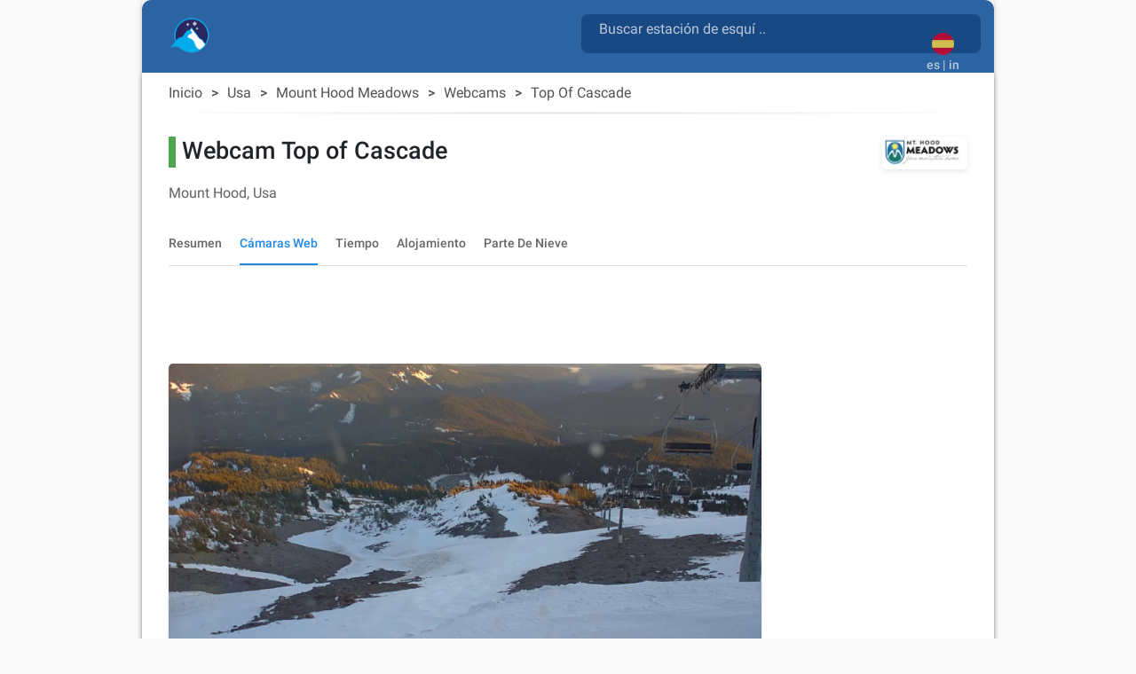

--- FILE ---
content_type: text/html; charset=utf-8
request_url: https://snow2day.com/es/usa/mount-hood-meadows/webcam/top-of-cascade
body_size: 37673
content:
<!DOCTYPE html><html lang="es"><head>
  
  <link rel="preconnect dns-prefetch" href="https://www.googletagmanager.com">
  <link rel="preconnect dns-prefetch" href="https://www.google-analytics.com">
  <link rel="preconnect dns-prefetch" href="https://adservice.google.com/">
  <link rel="preconnect dns-prefetch" href="https://googleads.g.doubleclick.net/">
  <link rel="preconnect dns-prefetch" href="https://www.googletagservices.com/">
  <link rel="preconnect dns-prefetch" href="https://tpc.googlesyndication.com/">
  <link rel="preconnect dns-prefetch" href="https://adservice.google.com/" crossorigin="anonymous">
  <link rel="preconnect dns-prefetch" href="https://googleads.g.doubleclick.net/" crossorigin="anonymous">
  <link rel="preconnect dns-prefetch" href="https://www.googletagservices.com/" crossorigin="anonymous">
  <link rel="preconnect dns-prefetch" href="https://tpc.googlesyndication.com/" crossorigin="anonymous">

  <!-- AdSense Script -->
  <script async="" src="https://pagead2.googlesyndication.com/pagead/js/adsbygoogle.js?client=ca-pub-9267048152590397" crossorigin="anonymous"></script>
    
  <!-- Google Tag Manager / gtag.js Script -->
  <script async="" src="https://www.googletagmanager.com/gtag/js?id=G-XY3NSBZSHJ&amp;id=AW-1066813025"></script>
  <script>
    // Initialize dataLayer and gtag function
    window.dataLayer = window.dataLayer || [];
    function gtag(){dataLayer.push(arguments);}
    
    // Set default consent state
    gtag('consent', 'default', {
      'ad_storage': 'denied',
      'analytics_storage': 'granted',
      'ad_user_data': 'denied',
      'ad_personalization': 'denied',
    });

    // Initialize gtag and send a page view event
    gtag('js', new Date());
    gtag('config', 'G-XY3NSBZSHJ', { 'send_page_view': true });
    gtag('config', 'AW-1066813025');
    
    // Optional: Override dataLayer.push to fire a page_view event when consent is updated
    (function() {
      var originalPush = dataLayer.push;
      dataLayer.push = function() {
        for (var i = 0; i < arguments.length; i++) {
          var arg = arguments[i];
          if (arg && arg.event === 'consent' && arg.analytics_storage === 'granted') {
            gtag('event', 'page_view');
          }
        }
        return originalPush.apply(dataLayer, arguments);
      };
    })();
  </script>

  <meta charset="utf-8">
  <title>▷ Top of Cascade webcam, Mount Hood Meadows</title>
  <base href="/">
  <meta name="viewport" content="width=device-width, initial-scale=1">
  <link rel="icon" type="image/x-icon" href="favicon.ico">
  
  <link rel="apple-touch-icon" sizes="192x192" href="assets/icons/icon-192x192.png">
  <link rel="icon" type="image/png" sizes="144x144" href="assets/icons/icon-144x144.png">
  <link rel="icon" type="image/png" sizes="96x96" href="assets/icons/icon-96x96.png">
  <link rel="icon" type="image/png" sizes="48x48" href="assets/icons/icon-48x48.png">
  <link rel="icon" type="image/png" sizes="32x32" href="assets/icons/icon-32x32.png">
  <link rel="icon" type="image/png" sizes="16x16" href="assets/icons/icon-16x16.png">
  <link rel="mask-icon" href="assets/icons/safari-pinned-tab.svg" color="#5bbad5">

  <link rel="preload" as="image" href="assets/icons/mosaic_2.png">
  <link rel="preload" as="image" href="assets/icons/transparent.png">
  <link rel="preload" as="font" href="assets/css/fonts/KFOlCnqEu92Fr1MmSU5fBBc4AMP6lQ.woff2" type="font/woff2" crossorigin="anonymous">
  <link rel="preload" as="font" href="assets/css/fonts/KFOmCnqEu92Fr1Mu4mxKKTU1Kg.woff2" type="font/woff2" crossorigin="anonymous">
  <link rel="preload" as="font" href="assets/css/fonts/KFOlCnqEu92Fr1MmEU9fBBc4AMP6lQ.woff2" type="font/woff2" crossorigin="anonymous">

  <meta name="msapplication-TileColor" content="#1976d2">
  <meta name="theme-color" content="#1976d2">
  <meta property="fb:app_id" content="156018745253331">
  <meta name="google-play-app" content="app-id=com.inmobation.Snow2day">
  <meta name="apple-itunes-app" content="app-id=579923142">

<link rel="stylesheet" href="styles.715f5887993a03c9cae0.css"><style ng-transition="snow2dayApp">body[_ngcontent-sc247]{font-family:Roboto,Arial,sans-serif;margin:0}.app[_ngcontent-sc247]{background-color:var(--app-background-color)}.content-container[_ngcontent-sc247]{min-height:700px} .container-ad:has(>div>.adsbygoogle[data-ad-status=unfilled]){display:none!important} .adsbygoogle[data-ad-status=unfilled]{display:none!important}</style><style ng-transition="snow2dayApp">.container-footer[_ngcontent-sc243]{padding-top:30px;padding-bottom:30px;background:var(--header-color-dark)}img[_ngcontent-sc243]{border:0}a[_ngcontent-sc243], div[_ngcontent-sc243]{color:var(--footer-text-color)}.lang-img[_ngcontent-sc243]{margin:10px}.country-non-active[_ngcontent-sc243]{opacity:.4}.footer-subtitle-first[_ngcontent-sc243]{opacity:.6}.footer-subtitle[_ngcontent-sc243]{opacity:.6;margin-top:10px}.downloads[_ngcontent-sc243]{margin-top:30px}.downloads[_ngcontent-sc243]   .col-6[_ngcontent-sc243]{padding:0}.lang-container[_ngcontent-sc243]{display:inline-block}.social-networks[_ngcontent-sc243]{padding:0;margin-top:10px}.social-networks[_ngcontent-sc243]   img[_ngcontent-sc243]{width:28px;border-radius:8px}@media (max-width:600px){.footer-subtitle-first[_ngcontent-sc243]{margin-top:15px}}.icon-base[_ngcontent-sc243], .icon-facebook[_ngcontent-sc243], .icon-instagram[_ngcontent-sc243], .icon-twitter[_ngcontent-sc243]{background-repeat:no-repeat;background-size:cover!important}.icon-facebook[_ngcontent-sc243]{height:28px;width:28px;background-position:-177px 0}.icon-twitter[_ngcontent-sc243]{height:28px;width:28px;background-position:-234px 0}.icon-instagram[_ngcontent-sc243]{height:28px;width:28px;background-position:-205px 0}@media only screen and (min-width:960px){.container-footer[_ngcontent-sc243]{border-bottom-right-radius:10px;border-bottom-left-radius:10px}}</style><style ng-transition="snow2dayApp">.header-content[_ngcontent-sc246]{margin-top:15px;margin-left:15px}.header-content[_ngcontent-sc246]   h1[_ngcontent-sc246]{display:inline-block;white-space:break-spaces}.header-content[_ngcontent-sc246]   span[_ngcontent-sc246]{white-space:break-spaces;padding-top:10px;color:hsla(0,0%,100%,.7)!important}.header-content[_ngcontent-sc246]   a[_ngcontent-sc246]{float:left}.form-search[_ngcontent-sc246]{color:gray;width:100%}.header-description[_ngcontent-sc246]{color:gray;display:inline-block;font-size:.9em;width:81%;line-height:25px}.container-top[_ngcontent-sc246]{background:var(--header-color-dark)}@media (max-width:576px){.container-top[_ngcontent-sc246]{padding-top:0!important;padding-bottom:0!important}.header-content[_ngcontent-sc246]{margin-left:0;margin-top:25px}}.container-languages[_ngcontent-sc246]{height:50px;width:50px;background-color:red}.current-language[_ngcontent-sc246]{margin:auto;padding:12px 0 0}.current-language[_ngcontent-sc246]   button[_ngcontent-sc246]:focus{outline:none!important}.current-language[_ngcontent-sc246]   .btn-search[_ngcontent-sc246]{position:absolute;right:65px;top:10px}.current-language[_ngcontent-sc246]   .btn-search[_ngcontent-sc246]   .material-icons[_ngcontent-sc246]{font-size:30px;color:hsla(0,0%,100%,.7)!important}.logo-container[_ngcontent-sc246]{width:50px;height:auto;display:inline;margin-bottom:10px;margin-right:10px}.logo-container[_ngcontent-sc246]   .logo-circle[_ngcontent-sc246]{width:50px;height:50px;background-color:transparent;border-radius:50%;display:flex;align-items:center;justify-content:center;flex:0 0 auto;margin-right:8px;padding-right:4px}#adsense-top_header[_ngcontent-sc246]{padding-top:6px}.logo_header[_ngcontent-sc246], .logo_header_mobile[_ngcontent-sc246]{width:50px;height:50px}.container-logo[_ngcontent-sc246]{min-height:82px}.logo_header_mobile[_ngcontent-sc246]{margin-left:35px;margin-top:-24px;display:inline-flex}@media only screen and (min-width:960px){.container-top[_ngcontent-sc246]{border-top-right-radius:10px;border-top-left-radius:10px}}@media (max-width:992px){.language-desktop[_ngcontent-sc246]{display:none}.current-language[_ngcontent-sc246]{padding-top:5px}.container-logo[_ngcontent-sc246]{min-height:62px}}@media (max-width:576px){.header-description[_ngcontent-sc246], h1[_ngcontent-sc246]{font-size:.6em}mat-form-field[_ngcontent-sc246]{width:100%}}mat-toolbar[_ngcontent-sc246], mat-toolbar-row[_ngcontent-sc246]{height:unset!important}.mat-toolbar-row2[_ngcontent-sc246]{height:34px}.country-selected[_ngcontent-sc246]{background-color:#b0daf4}.icon-base[_ngcontent-sc246], .icon-logo[_ngcontent-sc246], .icon-logo-mobile[_ngcontent-sc246]{background-repeat:no-repeat;background-size:cover!important}.icon-logo[_ngcontent-sc246]{height:40px;width:45px;background-position:-645px 0}.icon-logo-mobile[_ngcontent-sc246]{height:30px;width:38px;background-position:-487px 0}.menu-icon[_ngcontent-sc246]{width:24px;height:20px;display:flex;flex-direction:column;justify-content:space-between;cursor:pointer}.menu-icon[_ngcontent-sc246]   div[_ngcontent-sc246]{height:3px;background:#333;width:100%}.side-menu[_ngcontent-sc246]{position:fixed;top:0;left:-250px;width:250px;height:100%;background:#eee;transition:left .3s;overflow-y:auto}.side-menu.open[_ngcontent-sc246]{left:0}.side-menu[_ngcontent-sc246]   ul[_ngcontent-sc246]{list-style-type:none;padding:0}.side-menu[_ngcontent-sc246]   li[_ngcontent-sc246]{padding:15px;border-bottom:1px solid #ccc;cursor:pointer}.side-menu[_ngcontent-sc246]   li[_ngcontent-sc246]:hover{background:#ddd}.app-toolbar[_ngcontent-sc246]{background-color:transparent;padding:0 16px;display:flex;justify-content:center;box-shadow:none}.search-wrapper[_ngcontent-sc246]{flex:1;max-width:600px;display:flex;justify-content:right;margin-top:16px}.search-box[_ngcontent-sc246]{width:100%;background:rgba(14,61,115,.65);border-radius:8px}.search-box.mat-form-field-appearance-fill[_ngcontent-sc246]   .mat-form-field-outline[_ngcontent-sc246]{display:none}.search-suffix[_ngcontent-sc246]{display:flex;align-items:center}.mat-toolbar-row1[_ngcontent-sc246]{margin:0;padding:0}.suffix-item[_ngcontent-sc246]{display:block;padding-top:9px;align-items:center;margin-left:8px}.suffix-item[_ngcontent-sc246]   button[_ngcontent-sc246]{background:transparent!important;color:#fff!important}.search-loading[_ngcontent-sc246]{margin-left:8px}[_nghost-sc246]     .search-box .mat-form-field-ripple, [_nghost-sc246]     .search-box .mat-form-field-underline{display:none!important}[_nghost-sc246]     .search-box.dense .mat-form-field-wrapper{padding-bottom:0!important}[_nghost-sc246]     .search-box.dense .mat-form-field-flex{height:40px!important;background-color:#1976d2!important}[_nghost-sc246]     .search-box.dense .mat-form-field-infix{padding:0 12px!important}[_nghost-sc246]     .search-box.dense .mat-input-element{height:40px!important;line-height:40px!important;padding:0!important;color:#fff!important}[_nghost-sc246]     .search-box.dense .search-loading, [_nghost-sc246]     .search-box.dense .search-suffix{height:40px!important;display:flex!important;align-items:center!important}[_nghost-sc246]     .search-box.dense .mat-form-field-underline .mat-form-field-ripple{height:1px!important}  mat-form-field.search-box-dense{height:44px}[_nghost-sc246]     .search-box-dense .mat-form-field-wrapper{padding:0!important}[_nghost-sc246]     .search-box-dense .mat-form-field-flex{min-height:32px!important;padding:0 8px!important}[_nghost-sc246]     .search-box-dense .mat-form-field-infix{margin:0!important;padding:0!important;border-top:0 solid}[_nghost-sc246]     .search-box-dense .mat-form-field-underline{margin-top:0!important}[_nghost-sc246]     .search-box-dense .mat-form-field-ripple{height:1px!important}[_nghost-sc246]     .search-box-dense .mat-input-element{height:32px!important;line-height:32px!important;padding:0!important;color:#fff!important;margin-bottom:10px;margin-left:12px}[_nghost-sc246]     .search-box-dense .mat-form-field-suffix, [_nghost-sc246]     .search-box-dense .search-loading, [_nghost-sc246]     .search-box-dense .search-suffix{height:32px!important;display:flex!important;align-items:center!important}[_nghost-sc246]     .search-box input::placeholder{color:hsla(0,0%,100%,.7)!important;font-size:16px}[_nghost-sc246]     .search-box input::-webkit-input-placeholder{color:hsla(0,0%,100%,.7)!important;font-size:16px}[_nghost-sc246]     .search-box input::-moz-placeholder{color:hsla(0,0%,100%,.7)!important;font-size:16px}[_nghost-sc246]     .search-box input:-ms-input-placeholder{color:hsla(0,0%,100%,.7)!important;font-size:16px}[_nghost-sc246]     .search-box input:-moz-placeholder{color:hsla(0,0%,100%,.7)!important;font-size:16px}[_nghost-sc246]     .search-box .mat-form-field-label{position:relative;top:-10px;color:hsla(0,0%,100%,.7)!important}.toolbar-top[_ngcontent-sc246]{background-color:#f5f5f5}</style><style ng-transition="snow2dayApp">.cdk-high-contrast-active .mat-toolbar{outline:solid 1px}.mat-toolbar-row,.mat-toolbar-single-row{display:flex;box-sizing:border-box;padding:0 16px;width:100%;flex-direction:row;align-items:center;white-space:nowrap}.mat-toolbar-multiple-rows{display:flex;box-sizing:border-box;flex-direction:column;width:100%}
</style><style ng-transition="snow2dayApp">.mat-form-field{display:inline-block;position:relative;text-align:left}[dir=rtl] .mat-form-field{text-align:right}.mat-form-field-wrapper{position:relative}.mat-form-field-flex{display:inline-flex;align-items:baseline;box-sizing:border-box;width:100%}.mat-form-field-prefix,.mat-form-field-suffix{white-space:nowrap;flex:none;position:relative}.mat-form-field-infix{display:block;position:relative;flex:auto;min-width:0;width:180px}.cdk-high-contrast-active .mat-form-field-infix{border-image:linear-gradient(transparent, transparent)}.mat-form-field-label-wrapper{position:absolute;left:0;box-sizing:content-box;width:100%;height:100%;overflow:hidden;pointer-events:none}[dir=rtl] .mat-form-field-label-wrapper{left:auto;right:0}.mat-form-field-label{position:absolute;left:0;font:inherit;pointer-events:none;width:100%;white-space:nowrap;text-overflow:ellipsis;overflow:hidden;transform-origin:0 0;transition:transform 400ms cubic-bezier(0.25, 0.8, 0.25, 1),color 400ms cubic-bezier(0.25, 0.8, 0.25, 1),width 400ms cubic-bezier(0.25, 0.8, 0.25, 1);display:none}[dir=rtl] .mat-form-field-label{transform-origin:100% 0;left:auto;right:0}.mat-form-field-empty.mat-form-field-label,.mat-form-field-can-float.mat-form-field-should-float .mat-form-field-label{display:block}.mat-form-field-autofill-control:-webkit-autofill+.mat-form-field-label-wrapper .mat-form-field-label{display:none}.mat-form-field-can-float .mat-form-field-autofill-control:-webkit-autofill+.mat-form-field-label-wrapper .mat-form-field-label{display:block;transition:none}.mat-input-server:focus+.mat-form-field-label-wrapper .mat-form-field-label,.mat-input-server[placeholder]:not(:placeholder-shown)+.mat-form-field-label-wrapper .mat-form-field-label{display:none}.mat-form-field-can-float .mat-input-server:focus+.mat-form-field-label-wrapper .mat-form-field-label,.mat-form-field-can-float .mat-input-server[placeholder]:not(:placeholder-shown)+.mat-form-field-label-wrapper .mat-form-field-label{display:block}.mat-form-field-label:not(.mat-form-field-empty){transition:none}.mat-form-field-underline{position:absolute;width:100%;pointer-events:none;transform:scale3d(1, 1.0001, 1)}.mat-form-field-ripple{position:absolute;left:0;width:100%;transform-origin:50%;transform:scaleX(0.5);opacity:0;transition:background-color 300ms cubic-bezier(0.55, 0, 0.55, 0.2)}.mat-form-field.mat-focused .mat-form-field-ripple,.mat-form-field.mat-form-field-invalid .mat-form-field-ripple{opacity:1;transform:none;transition:transform 300ms cubic-bezier(0.25, 0.8, 0.25, 1),opacity 100ms cubic-bezier(0.25, 0.8, 0.25, 1),background-color 300ms cubic-bezier(0.25, 0.8, 0.25, 1)}.mat-form-field-subscript-wrapper{position:absolute;box-sizing:border-box;width:100%;overflow:hidden}.mat-form-field-subscript-wrapper .mat-icon,.mat-form-field-label-wrapper .mat-icon{width:1em;height:1em;font-size:inherit;vertical-align:baseline}.mat-form-field-hint-wrapper{display:flex}.mat-form-field-hint-spacer{flex:1 0 1em}.mat-error{display:block}.mat-form-field-control-wrapper{position:relative}.mat-form-field-hint-end{order:1}.mat-form-field._mat-animation-noopable .mat-form-field-label,.mat-form-field._mat-animation-noopable .mat-form-field-ripple{transition:none}
</style><style ng-transition="snow2dayApp">.mat-form-field-appearance-fill .mat-form-field-flex{border-radius:4px 4px 0 0;padding:.75em .75em 0 .75em}.cdk-high-contrast-active .mat-form-field-appearance-fill .mat-form-field-flex{outline:solid 1px}.mat-form-field-appearance-fill .mat-form-field-underline::before{content:"";display:block;position:absolute;bottom:0;height:1px;width:100%}.mat-form-field-appearance-fill .mat-form-field-ripple{bottom:0;height:2px}.cdk-high-contrast-active .mat-form-field-appearance-fill .mat-form-field-ripple{height:0;border-top:solid 2px}.mat-form-field-appearance-fill:not(.mat-form-field-disabled) .mat-form-field-flex:hover~.mat-form-field-underline .mat-form-field-ripple{opacity:1;transform:none;transition:opacity 600ms cubic-bezier(0.25, 0.8, 0.25, 1)}.mat-form-field-appearance-fill._mat-animation-noopable:not(.mat-form-field-disabled) .mat-form-field-flex:hover~.mat-form-field-underline .mat-form-field-ripple{transition:none}.mat-form-field-appearance-fill .mat-form-field-subscript-wrapper{padding:0 1em}
</style><style ng-transition="snow2dayApp">.mat-input-element{font:inherit;background:transparent;color:currentColor;border:none;outline:none;padding:0;margin:0;width:100%;max-width:100%;vertical-align:bottom;text-align:inherit;box-sizing:content-box}.mat-input-element:-moz-ui-invalid{box-shadow:none}.mat-input-element::-ms-clear,.mat-input-element::-ms-reveal{display:none}.mat-input-element,.mat-input-element::-webkit-search-cancel-button,.mat-input-element::-webkit-search-decoration,.mat-input-element::-webkit-search-results-button,.mat-input-element::-webkit-search-results-decoration{-webkit-appearance:none}.mat-input-element::-webkit-contacts-auto-fill-button,.mat-input-element::-webkit-caps-lock-indicator,.mat-input-element::-webkit-credentials-auto-fill-button{visibility:hidden}.mat-input-element[type=date],.mat-input-element[type=datetime],.mat-input-element[type=datetime-local],.mat-input-element[type=month],.mat-input-element[type=week],.mat-input-element[type=time]{line-height:1}.mat-input-element[type=date]::after,.mat-input-element[type=datetime]::after,.mat-input-element[type=datetime-local]::after,.mat-input-element[type=month]::after,.mat-input-element[type=week]::after,.mat-input-element[type=time]::after{content:" ";white-space:pre;width:1px}.mat-input-element::-webkit-inner-spin-button,.mat-input-element::-webkit-calendar-picker-indicator,.mat-input-element::-webkit-clear-button{font-size:.75em}.mat-input-element::placeholder{-webkit-user-select:none;-moz-user-select:none;-ms-user-select:none;user-select:none;transition:color 400ms 133.3333333333ms cubic-bezier(0.25, 0.8, 0.25, 1)}.mat-input-element::placeholder:-ms-input-placeholder{-ms-user-select:text}.mat-input-element::-moz-placeholder{-webkit-user-select:none;-moz-user-select:none;-ms-user-select:none;user-select:none;transition:color 400ms 133.3333333333ms cubic-bezier(0.25, 0.8, 0.25, 1)}.mat-input-element::-moz-placeholder:-ms-input-placeholder{-ms-user-select:text}.mat-input-element::-webkit-input-placeholder{-webkit-user-select:none;-moz-user-select:none;-ms-user-select:none;user-select:none;transition:color 400ms 133.3333333333ms cubic-bezier(0.25, 0.8, 0.25, 1)}.mat-input-element::-webkit-input-placeholder:-ms-input-placeholder{-ms-user-select:text}.mat-input-element:-ms-input-placeholder{-webkit-user-select:none;-moz-user-select:none;-ms-user-select:none;user-select:none;transition:color 400ms 133.3333333333ms cubic-bezier(0.25, 0.8, 0.25, 1)}.mat-input-element:-ms-input-placeholder:-ms-input-placeholder{-ms-user-select:text}.mat-form-field-hide-placeholder .mat-input-element::placeholder{color:transparent !important;-webkit-text-fill-color:transparent;transition:none}.mat-form-field-hide-placeholder .mat-input-element::-moz-placeholder{color:transparent !important;-webkit-text-fill-color:transparent;transition:none}.mat-form-field-hide-placeholder .mat-input-element::-webkit-input-placeholder{color:transparent !important;-webkit-text-fill-color:transparent;transition:none}.mat-form-field-hide-placeholder .mat-input-element:-ms-input-placeholder{color:transparent !important;-webkit-text-fill-color:transparent;transition:none}textarea.mat-input-element{resize:vertical;overflow:auto}textarea.mat-input-element.cdk-textarea-autosize{resize:none}textarea.mat-input-element{padding:2px 0;margin:-2px 0}select.mat-input-element{-moz-appearance:none;-webkit-appearance:none;position:relative;background-color:transparent;display:inline-flex;box-sizing:border-box;padding-top:1em;top:-1em;margin-bottom:-1em}select.mat-input-element::-ms-expand{display:none}select.mat-input-element::-moz-focus-inner{border:0}select.mat-input-element:not(:disabled){cursor:pointer}select.mat-input-element::-ms-value{color:inherit;background:none}.mat-focused .cdk-high-contrast-active select.mat-input-element::-ms-value{color:inherit}.mat-form-field-type-mat-native-select .mat-form-field-infix::after{content:"";width:0;height:0;border-left:5px solid transparent;border-right:5px solid transparent;border-top:5px solid;position:absolute;top:50%;right:0;margin-top:-2.5px;pointer-events:none}[dir=rtl] .mat-form-field-type-mat-native-select .mat-form-field-infix::after{right:auto;left:0}.mat-form-field-type-mat-native-select .mat-input-element{padding-right:15px}[dir=rtl] .mat-form-field-type-mat-native-select .mat-input-element{padding-right:0;padding-left:15px}.mat-form-field-type-mat-native-select .mat-form-field-label-wrapper{max-width:calc(100% - 10px)}.mat-form-field-type-mat-native-select.mat-form-field-appearance-outline .mat-form-field-infix::after{margin-top:-5px}.mat-form-field-type-mat-native-select.mat-form-field-appearance-fill .mat-form-field-infix::after{margin-top:-10px}
</style><style ng-transition="snow2dayApp">.mat-form-field-appearance-legacy .mat-form-field-label{transform:perspective(100px);-ms-transform:none}.mat-form-field-appearance-legacy .mat-form-field-prefix .mat-icon,.mat-form-field-appearance-legacy .mat-form-field-suffix .mat-icon{width:1em}.mat-form-field-appearance-legacy .mat-form-field-prefix .mat-icon-button,.mat-form-field-appearance-legacy .mat-form-field-suffix .mat-icon-button{font:inherit;vertical-align:baseline}.mat-form-field-appearance-legacy .mat-form-field-prefix .mat-icon-button .mat-icon,.mat-form-field-appearance-legacy .mat-form-field-suffix .mat-icon-button .mat-icon{font-size:inherit}.mat-form-field-appearance-legacy .mat-form-field-underline{height:1px}.cdk-high-contrast-active .mat-form-field-appearance-legacy .mat-form-field-underline{height:0;border-top:solid 1px}.mat-form-field-appearance-legacy .mat-form-field-ripple{top:0;height:2px;overflow:hidden}.cdk-high-contrast-active .mat-form-field-appearance-legacy .mat-form-field-ripple{height:0;border-top:solid 2px}.mat-form-field-appearance-legacy.mat-form-field-disabled .mat-form-field-underline{background-position:0;background-color:transparent}.cdk-high-contrast-active .mat-form-field-appearance-legacy.mat-form-field-disabled .mat-form-field-underline{border-top-style:dotted;border-top-width:2px}.mat-form-field-appearance-legacy.mat-form-field-invalid:not(.mat-focused) .mat-form-field-ripple{height:1px}
</style><style ng-transition="snow2dayApp">.mat-form-field-appearance-outline .mat-form-field-wrapper{margin:.25em 0}.mat-form-field-appearance-outline .mat-form-field-flex{padding:0 .75em 0 .75em;margin-top:-0.25em;position:relative}.mat-form-field-appearance-outline .mat-form-field-prefix,.mat-form-field-appearance-outline .mat-form-field-suffix{top:.25em}.mat-form-field-appearance-outline .mat-form-field-outline{display:flex;position:absolute;top:.25em;left:0;right:0;bottom:0;pointer-events:none}.mat-form-field-appearance-outline .mat-form-field-outline-start,.mat-form-field-appearance-outline .mat-form-field-outline-end{border:1px solid currentColor;min-width:5px}.mat-form-field-appearance-outline .mat-form-field-outline-start{border-radius:5px 0 0 5px;border-right-style:none}[dir=rtl] .mat-form-field-appearance-outline .mat-form-field-outline-start{border-right-style:solid;border-left-style:none;border-radius:0 5px 5px 0}.mat-form-field-appearance-outline .mat-form-field-outline-end{border-radius:0 5px 5px 0;border-left-style:none;flex-grow:1}[dir=rtl] .mat-form-field-appearance-outline .mat-form-field-outline-end{border-left-style:solid;border-right-style:none;border-radius:5px 0 0 5px}.mat-form-field-appearance-outline .mat-form-field-outline-gap{border-radius:.000001px;border:1px solid currentColor;border-left-style:none;border-right-style:none}.mat-form-field-appearance-outline.mat-form-field-can-float.mat-form-field-should-float .mat-form-field-outline-gap{border-top-color:transparent}.mat-form-field-appearance-outline .mat-form-field-outline-thick{opacity:0}.mat-form-field-appearance-outline .mat-form-field-outline-thick .mat-form-field-outline-start,.mat-form-field-appearance-outline .mat-form-field-outline-thick .mat-form-field-outline-end,.mat-form-field-appearance-outline .mat-form-field-outline-thick .mat-form-field-outline-gap{border-width:2px}.mat-form-field-appearance-outline.mat-focused .mat-form-field-outline,.mat-form-field-appearance-outline.mat-form-field-invalid .mat-form-field-outline{opacity:0;transition:opacity 100ms cubic-bezier(0.25, 0.8, 0.25, 1)}.mat-form-field-appearance-outline.mat-focused .mat-form-field-outline-thick,.mat-form-field-appearance-outline.mat-form-field-invalid .mat-form-field-outline-thick{opacity:1}.mat-form-field-appearance-outline:not(.mat-form-field-disabled) .mat-form-field-flex:hover .mat-form-field-outline{opacity:0;transition:opacity 600ms cubic-bezier(0.25, 0.8, 0.25, 1)}.mat-form-field-appearance-outline:not(.mat-form-field-disabled) .mat-form-field-flex:hover .mat-form-field-outline-thick{opacity:1}.mat-form-field-appearance-outline .mat-form-field-subscript-wrapper{padding:0 1em}.mat-form-field-appearance-outline._mat-animation-noopable:not(.mat-form-field-disabled) .mat-form-field-flex:hover~.mat-form-field-outline,.mat-form-field-appearance-outline._mat-animation-noopable .mat-form-field-outline,.mat-form-field-appearance-outline._mat-animation-noopable .mat-form-field-outline-start,.mat-form-field-appearance-outline._mat-animation-noopable .mat-form-field-outline-end,.mat-form-field-appearance-outline._mat-animation-noopable .mat-form-field-outline-gap{transition:none}
</style><style ng-transition="snow2dayApp">.mat-form-field-appearance-standard .mat-form-field-flex{padding-top:.75em}.mat-form-field-appearance-standard .mat-form-field-underline{height:1px}.cdk-high-contrast-active .mat-form-field-appearance-standard .mat-form-field-underline{height:0;border-top:solid 1px}.mat-form-field-appearance-standard .mat-form-field-ripple{bottom:0;height:2px}.cdk-high-contrast-active .mat-form-field-appearance-standard .mat-form-field-ripple{height:0;border-top:solid 2px}.mat-form-field-appearance-standard.mat-form-field-disabled .mat-form-field-underline{background-position:0;background-color:transparent}.cdk-high-contrast-active .mat-form-field-appearance-standard.mat-form-field-disabled .mat-form-field-underline{border-top-style:dotted;border-top-width:2px}.mat-form-field-appearance-standard:not(.mat-form-field-disabled) .mat-form-field-flex:hover~.mat-form-field-underline .mat-form-field-ripple{opacity:1;transform:none;transition:opacity 600ms cubic-bezier(0.25, 0.8, 0.25, 1)}.mat-form-field-appearance-standard._mat-animation-noopable:not(.mat-form-field-disabled) .mat-form-field-flex:hover~.mat-form-field-underline .mat-form-field-ripple{transition:none}
</style><style ng-transition="snow2dayApp">.mat-autocomplete-panel{min-width:112px;max-width:280px;overflow:auto;-webkit-overflow-scrolling:touch;visibility:hidden;max-width:none;max-height:256px;position:relative;width:100%;border-bottom-left-radius:4px;border-bottom-right-radius:4px}.mat-autocomplete-panel.mat-autocomplete-visible{visibility:visible}.mat-autocomplete-panel.mat-autocomplete-hidden{visibility:hidden}.mat-autocomplete-panel-above .mat-autocomplete-panel{border-radius:0;border-top-left-radius:4px;border-top-right-radius:4px}.mat-autocomplete-panel .mat-divider-horizontal{margin-top:-1px}.cdk-high-contrast-active .mat-autocomplete-panel{outline:solid 1px}mat-autocomplete{display:none}
</style><style ng-transition="snow2dayApp">button[_ngcontent-sc245]{opacity:.8}button[_ngcontent-sc245]:focus{outline:none!important;box-shadow:none}img[_ngcontent-sc245]{border:0}</style><style ng-transition="snow2dayApp">.mat-button .mat-button-focus-overlay,.mat-icon-button .mat-button-focus-overlay{opacity:0}.mat-button:hover:not(.mat-button-disabled) .mat-button-focus-overlay,.mat-stroked-button:hover:not(.mat-button-disabled) .mat-button-focus-overlay{opacity:.04}@media(hover: none){.mat-button:hover:not(.mat-button-disabled) .mat-button-focus-overlay,.mat-stroked-button:hover:not(.mat-button-disabled) .mat-button-focus-overlay{opacity:0}}.mat-button,.mat-icon-button,.mat-stroked-button,.mat-flat-button{box-sizing:border-box;position:relative;-webkit-user-select:none;-moz-user-select:none;-ms-user-select:none;user-select:none;cursor:pointer;outline:none;border:none;-webkit-tap-highlight-color:transparent;display:inline-block;white-space:nowrap;text-decoration:none;vertical-align:baseline;text-align:center;margin:0;min-width:64px;line-height:36px;padding:0 16px;border-radius:4px;overflow:visible}.mat-button::-moz-focus-inner,.mat-icon-button::-moz-focus-inner,.mat-stroked-button::-moz-focus-inner,.mat-flat-button::-moz-focus-inner{border:0}.mat-button.mat-button-disabled,.mat-icon-button.mat-button-disabled,.mat-stroked-button.mat-button-disabled,.mat-flat-button.mat-button-disabled{cursor:default}.mat-button.cdk-keyboard-focused .mat-button-focus-overlay,.mat-button.cdk-program-focused .mat-button-focus-overlay,.mat-icon-button.cdk-keyboard-focused .mat-button-focus-overlay,.mat-icon-button.cdk-program-focused .mat-button-focus-overlay,.mat-stroked-button.cdk-keyboard-focused .mat-button-focus-overlay,.mat-stroked-button.cdk-program-focused .mat-button-focus-overlay,.mat-flat-button.cdk-keyboard-focused .mat-button-focus-overlay,.mat-flat-button.cdk-program-focused .mat-button-focus-overlay{opacity:.12}.mat-button::-moz-focus-inner,.mat-icon-button::-moz-focus-inner,.mat-stroked-button::-moz-focus-inner,.mat-flat-button::-moz-focus-inner{border:0}.mat-raised-button{box-sizing:border-box;position:relative;-webkit-user-select:none;-moz-user-select:none;-ms-user-select:none;user-select:none;cursor:pointer;outline:none;border:none;-webkit-tap-highlight-color:transparent;display:inline-block;white-space:nowrap;text-decoration:none;vertical-align:baseline;text-align:center;margin:0;min-width:64px;line-height:36px;padding:0 16px;border-radius:4px;overflow:visible;transform:translate3d(0, 0, 0);transition:background 400ms cubic-bezier(0.25, 0.8, 0.25, 1),box-shadow 280ms cubic-bezier(0.4, 0, 0.2, 1)}.mat-raised-button::-moz-focus-inner{border:0}.mat-raised-button.mat-button-disabled{cursor:default}.mat-raised-button.cdk-keyboard-focused .mat-button-focus-overlay,.mat-raised-button.cdk-program-focused .mat-button-focus-overlay{opacity:.12}.mat-raised-button::-moz-focus-inner{border:0}._mat-animation-noopable.mat-raised-button{transition:none;animation:none}.mat-stroked-button{border:1px solid currentColor;padding:0 15px;line-height:34px}.mat-stroked-button .mat-button-ripple.mat-ripple,.mat-stroked-button .mat-button-focus-overlay{top:-1px;left:-1px;right:-1px;bottom:-1px}.mat-fab{box-sizing:border-box;position:relative;-webkit-user-select:none;-moz-user-select:none;-ms-user-select:none;user-select:none;cursor:pointer;outline:none;border:none;-webkit-tap-highlight-color:transparent;display:inline-block;white-space:nowrap;text-decoration:none;vertical-align:baseline;text-align:center;margin:0;min-width:64px;line-height:36px;padding:0 16px;border-radius:4px;overflow:visible;transform:translate3d(0, 0, 0);transition:background 400ms cubic-bezier(0.25, 0.8, 0.25, 1),box-shadow 280ms cubic-bezier(0.4, 0, 0.2, 1);min-width:0;border-radius:50%;width:56px;height:56px;padding:0;flex-shrink:0}.mat-fab::-moz-focus-inner{border:0}.mat-fab.mat-button-disabled{cursor:default}.mat-fab.cdk-keyboard-focused .mat-button-focus-overlay,.mat-fab.cdk-program-focused .mat-button-focus-overlay{opacity:.12}.mat-fab::-moz-focus-inner{border:0}._mat-animation-noopable.mat-fab{transition:none;animation:none}.mat-fab .mat-button-wrapper{padding:16px 0;display:inline-block;line-height:24px}.mat-mini-fab{box-sizing:border-box;position:relative;-webkit-user-select:none;-moz-user-select:none;-ms-user-select:none;user-select:none;cursor:pointer;outline:none;border:none;-webkit-tap-highlight-color:transparent;display:inline-block;white-space:nowrap;text-decoration:none;vertical-align:baseline;text-align:center;margin:0;min-width:64px;line-height:36px;padding:0 16px;border-radius:4px;overflow:visible;transform:translate3d(0, 0, 0);transition:background 400ms cubic-bezier(0.25, 0.8, 0.25, 1),box-shadow 280ms cubic-bezier(0.4, 0, 0.2, 1);min-width:0;border-radius:50%;width:40px;height:40px;padding:0;flex-shrink:0}.mat-mini-fab::-moz-focus-inner{border:0}.mat-mini-fab.mat-button-disabled{cursor:default}.mat-mini-fab.cdk-keyboard-focused .mat-button-focus-overlay,.mat-mini-fab.cdk-program-focused .mat-button-focus-overlay{opacity:.12}.mat-mini-fab::-moz-focus-inner{border:0}._mat-animation-noopable.mat-mini-fab{transition:none;animation:none}.mat-mini-fab .mat-button-wrapper{padding:8px 0;display:inline-block;line-height:24px}.mat-icon-button{padding:0;min-width:0;width:40px;height:40px;flex-shrink:0;line-height:40px;border-radius:50%}.mat-icon-button i,.mat-icon-button .mat-icon{line-height:24px}.mat-button-ripple.mat-ripple,.mat-button-focus-overlay{top:0;left:0;right:0;bottom:0;position:absolute;pointer-events:none;border-radius:inherit}.mat-button-ripple.mat-ripple:not(:empty){transform:translateZ(0)}.mat-button-focus-overlay{opacity:0;transition:opacity 200ms cubic-bezier(0.35, 0, 0.25, 1),background-color 200ms cubic-bezier(0.35, 0, 0.25, 1)}._mat-animation-noopable .mat-button-focus-overlay{transition:none}.mat-button-ripple-round{border-radius:50%;z-index:1}.mat-button .mat-button-wrapper>*,.mat-flat-button .mat-button-wrapper>*,.mat-stroked-button .mat-button-wrapper>*,.mat-raised-button .mat-button-wrapper>*,.mat-icon-button .mat-button-wrapper>*,.mat-fab .mat-button-wrapper>*,.mat-mini-fab .mat-button-wrapper>*{vertical-align:middle}.mat-form-field:not(.mat-form-field-appearance-legacy) .mat-form-field-prefix .mat-icon-button,.mat-form-field:not(.mat-form-field-appearance-legacy) .mat-form-field-suffix .mat-icon-button{display:inline-flex;justify-content:center;align-items:center;font-size:inherit;width:2.5em;height:2.5em}.cdk-high-contrast-active .mat-button,.cdk-high-contrast-active .mat-flat-button,.cdk-high-contrast-active .mat-raised-button,.cdk-high-contrast-active .mat-icon-button,.cdk-high-contrast-active .mat-fab,.cdk-high-contrast-active .mat-mini-fab{outline:solid 1px}.cdk-high-contrast-active .mat-button-base.cdk-keyboard-focused,.cdk-high-contrast-active .mat-button-base.cdk-program-focused{outline:solid 3px}
</style><style ng-transition="snow2dayApp">mat-menu{display:none}.mat-menu-panel{min-width:112px;max-width:280px;overflow:auto;-webkit-overflow-scrolling:touch;max-height:calc(100vh - 48px);border-radius:4px;outline:0;min-height:64px}.mat-menu-panel.ng-animating{pointer-events:none}.cdk-high-contrast-active .mat-menu-panel{outline:solid 1px}.mat-menu-content:not(:empty){padding-top:8px;padding-bottom:8px}.mat-menu-item{-webkit-user-select:none;-moz-user-select:none;-ms-user-select:none;user-select:none;cursor:pointer;outline:none;border:none;-webkit-tap-highlight-color:transparent;white-space:nowrap;overflow:hidden;text-overflow:ellipsis;display:block;line-height:48px;height:48px;padding:0 16px;text-align:left;text-decoration:none;max-width:100%;position:relative}.mat-menu-item::-moz-focus-inner{border:0}.mat-menu-item[disabled]{cursor:default}[dir=rtl] .mat-menu-item{text-align:right}.mat-menu-item .mat-icon{margin-right:16px;vertical-align:middle}.mat-menu-item .mat-icon svg{vertical-align:top}[dir=rtl] .mat-menu-item .mat-icon{margin-left:16px;margin-right:0}.mat-menu-item[disabled]{pointer-events:none}.cdk-high-contrast-active .mat-menu-item{margin-top:1px}.cdk-high-contrast-active .mat-menu-item.cdk-program-focused,.cdk-high-contrast-active .mat-menu-item.cdk-keyboard-focused,.cdk-high-contrast-active .mat-menu-item-highlighted{outline:dotted 1px}.mat-menu-item-submenu-trigger{padding-right:32px}.mat-menu-item-submenu-trigger::after{width:0;height:0;border-style:solid;border-width:5px 0 5px 5px;border-color:transparent transparent transparent currentColor;content:"";display:inline-block;position:absolute;top:50%;right:16px;transform:translateY(-50%)}[dir=rtl] .mat-menu-item-submenu-trigger{padding-right:16px;padding-left:32px}[dir=rtl] .mat-menu-item-submenu-trigger::after{right:auto;left:16px;transform:rotateY(180deg) translateY(-50%)}button.mat-menu-item{width:100%}.mat-menu-item .mat-menu-ripple{top:0;left:0;right:0;bottom:0;position:absolute;pointer-events:none}
</style><style ng-transition="snow2dayApp">.mat-divider{display:block;margin:0;border-top-width:1px;border-top-style:solid}.mat-divider.mat-divider-vertical{border-top:0;border-right-width:1px;border-right-style:solid}.mat-divider.mat-divider-inset{margin-left:80px}[dir=rtl] .mat-divider.mat-divider-inset{margin-left:auto;margin-right:80px}
</style><style ng-transition="snow2dayApp"></style><style ng-transition="snow2dayApp">.container-contents[_ngcontent-sc242]{padding-top:5px;background-color:#fff;padding-left:30px;padding-right:30px}resort-accommodations[_ngcontent-sc242], resort-overview[_ngcontent-sc242], resort-snowreport[_ngcontent-sc242], resort-weather[_ngcontent-sc242]{width:100%}.container-ad[_ngcontent-sc242]   .title[_ngcontent-sc242]{padding-top:0}.separator[_ngcontent-sc242]{position:relative;width:100%;height:1px;background:linear-gradient(90deg,transparent,rgba(0,0,0,.12),transparent);margin:1px 0}.separator[_ngcontent-sc242]:after, .separator[_ngcontent-sc242]:before{content:"";position:absolute;left:0;right:0;height:1px;background:inherit;opacity:.4}.separator[_ngcontent-sc242]:before{top:-1px}.separator[_ngcontent-sc242]:after{bottom:-1px}</style><style ng-transition="snow2dayApp">.mat-bread-crumb-list-item.mat-bread-crumb-title[_ngcontent-sc206]{display:inline;margin:0;line-height:inherit}.mat-bread-crumb[_ngcontent-sc206]{height:30px;background-color:#fff}.mat-bread-crumb-list[_ngcontent-sc206]{padding-bottom:10px}.mat-bread-crumb-list-item[_ngcontent-sc206]{font-size:16px;font-weight:400}.mat-bread-crumb-list-separator[_ngcontent-sc206]{margin:0 6px}.mat-bread-crumb-spacer[_ngcontent-sc206]{margin-left:-20px}h2[_ngcontent-sc206]{color:#555050;font-weight:400!important}@media (max-width:576px){.mat-bread-crumb-list-item[_ngcontent-sc206], h2[_ngcontent-sc206]{font-size:12px}.mat-toolbar-single-row[_ngcontent-sc206]{padding-left:5px}.mat-bread-crumb[_ngcontent-sc206]{overflow-x:auto;&::-webkit-scrollbar{height:0}}.mat-bread-crumb-list[_ngcontent-sc206]{display:flex;flex-wrap:nowrap;width:100%;-webkit-overflow-scrolling:touch}.mat-bread-crumb-list-item[_ngcontent-sc206], .mat-bread-crumb-list-separator[_ngcontent-sc206]{flex:0 0 auto;white-space:nowrap}}</style><style ng-transition="snow2dayApp">.container-top[_ngcontent-sc237]{display:flex;flex-wrap:wrap;width:100%;margin-bottom:15px}.title-name[_ngcontent-sc237]{font-weight:500}.container-title[_ngcontent-sc237]{padding-left:0;padding-right:0;position:relative;min-height:100px}.container-title[_ngcontent-sc237]   .container-subtitle[_ngcontent-sc237]{font-weight:400;color:#616161;margin-top:15px}.container-title[_ngcontent-sc237]   .opening-title[_ngcontent-sc237]{display:inline-flex;margin-left:15px;color:#212529}.container-title[_ngcontent-sc237]   div.title[_ngcontent-sc237]{margin-top:15px;position:relative}.container-title[_ngcontent-sc237]   div.title[_ngcontent-sc237]   h1[_ngcontent-sc237]{padding-bottom:5px;margin-left:15px;display:block;margin-top:25px}.container-title[_ngcontent-sc237]   .status-header[_ngcontent-sc237]{height:95%}.container-title[_ngcontent-sc237]   .resort-logo[_ngcontent-sc237]{float:right;max-height:80px;max-width:6rem;margin-left:1rem;padding:0;background-color:#fff;border-radius:6px;box-shadow:0 2px 6px rgba(0,0,0,.1);-o-object-fit:contain;object-fit:contain}@media (max-width:767.98px){.container-title[_ngcontent-sc237]   .resort-logo[_ngcontent-sc237]{height:50px;margin-left:0}}.dot[_ngcontent-sc237]{height:25px;width:8px;background-color:#bbb;display:inline-block;position:absolute;opacity:.7;float:left;margin-right:5px}.container-fifth-url[_ngcontent-sc237]{padding-left:5px;font-weight:500;font-size:14px;background-color:#b0daf4;line-height:39px;border-radius:3px}.container-fifth-url[_ngcontent-sc237]   span[_ngcontent-sc237]{margin-left:10px;position:relative}mat-toolbar-row[_ngcontent-sc237]{max-height:40px;width:unset;display:inline-flex;padding:0}mat-toolbar-row[_ngcontent-sc237]   .menu-not-selected[_ngcontent-sc237], mat-toolbar-row[_ngcontent-sc237]   .menu-selected[_ngcontent-sc237]{line-height:39px}mat-toolbar-row[_ngcontent-sc237]   .mobile[_ngcontent-sc237]{min-height:50px;font-size:11px;line-height:18px;padding-top:6px;padding-left:8px;padding-right:8px}mat-toolbar-row[_ngcontent-sc237]   .mobile[_ngcontent-sc237]   mat-icon[_ngcontent-sc237]{display:block;margin:0 auto}mat-toolbar-row[_ngcontent-sc237]   .truncate[_ngcontent-sc237]{width:100%;white-space:nowrap;overflow:hidden;text-overflow:ellipsis}.mat-toolbar-resort[_ngcontent-sc237]{display:inline-table;margin-left:0;margin-bottom:0;min-width:100%}.mat-toolbar-resort[_ngcontent-sc237]   a[mat-button][_ngcontent-sc237]{position:relative;display:inline-flex;padding:5px 0;margin-right:20px;min-width:20px;font-size:14px;font-weight:500;text-transform:none;color:rgba(0,0,0,.6);text-decoration:none;transition:background .2s}@media (max-width:576px){mat-toolbar-row[_ngcontent-sc237]{max-height:unset;margin-bottom:20px;margin-top:5px;height:auto;width:100%}.container-fifth-url[_ngcontent-sc237]{font-size:10px;padding-left:0}.mat-toolbar-resort[_ngcontent-sc237]{margin-left:0;margin-top:0}.container-title[_ngcontent-sc237]{min-height:70px}.container-title[_ngcontent-sc237]   div.title[_ngcontent-sc237]{min-height:0;margin-top:12px}.container-title[_ngcontent-sc237]   div.title[_ngcontent-sc237]   h1[_ngcontent-sc237]{margin-top:15px}.container-title[_ngcontent-sc237]   div.container-subtitle[_ngcontent-sc237]{padding-right:15px;margin-top:5px}.mat-toolbar-resort[_ngcontent-sc237]{display:block!important;width:100%!important;overflow-x:hidden}.mat-toolbar-resort[_ngcontent-sc237]   .container[_ngcontent-sc237]   .row[_ngcontent-sc237]{display:flex!important;flex-wrap:nowrap!important;overflow-x:auto!important;-webkit-overflow-scrolling:touch;width:100%;box-sizing:border-box!important}.menu-title[_ngcontent-sc237]{font-size:11px}.mat-toolbar-resort[_ngcontent-sc237]   a[mat-button][_ngcontent-sc237]{width:100%;display:block;min-width:0;margin-right:0}}.link[_ngcontent-sc237], .link-country[_ngcontent-sc237], .link-mountains[_ngcontent-sc237]{bottom:0;font-weight:500;text-decoration:underline;color:gray}.link-country[_ngcontent-sc237]{font-weight:400}.container-ad[_ngcontent-sc237]{margin-bottom:15px}.container-title-history[_ngcontent-sc237]{min-height:105px}.mat-toolbar-resort[_ngcontent-sc237]{background:#fff;box-shadow:none;border-bottom:1px solid rgba(0,0,0,.12);padding:0}.mat-toolbar-resort[_ngcontent-sc237]   .container[_ngcontent-sc237]   .row[_ngcontent-sc237]{display:flex;flex-wrap:wrap;margin:0}.mat-toolbar-resort[_ngcontent-sc237]   a.menu-selected[_ngcontent-sc237]{color:#1e88e5}.mat-toolbar-resort[_ngcontent-sc237]   a.menu-selected[_ngcontent-sc237]:after{content:"";position:absolute;bottom:0;left:0;height:3px;width:100%}@media (max-width:768px){.mat-toolbar-resort[_ngcontent-sc237]   .mobile[_ngcontent-sc237]{flex:1 1 33.333%;text-align:center}.mat-toolbar-resort[_ngcontent-sc237]   .truncate[_ngcontent-sc237]{overflow:hidden;text-overflow:ellipsis;white-space:nowrap}}.mat-toolbar-resort[_ngcontent-sc237]   a.menu-not-selected[_ngcontent-sc237]:hover{background:transparent!important;color:#1e88e5!important}.mat-toolbar-resort[_ngcontent-sc237]   a.menu-not-selected[_ngcontent-sc237]:hover:after{content:"";position:absolute;bottom:0;left:0;height:2px;width:100%;background-color:#1e88e5}.mat-toolbar-resort[_ngcontent-sc237]   a.menu-selected[_ngcontent-sc237]:after{background-color:#1e88e5;height:2px}.closed[_ngcontent-sc237]{background-color:red;color:red!important}.opened[_ngcontent-sc237]{background-color:green;color:green!important}.content-separator[_ngcontent-sc237]{margin-bottom:25px}@media (min-width:992px){.content-separator[_ngcontent-sc237]{margin-bottom:0}}.container-video[_ngcontent-sc237]{margin-left:auto;margin-right:auto}.container-mat-video[_ngcontent-sc237]{padding-bottom:30px}.container-mat-video[_ngcontent-sc237]   video[_ngcontent-sc237]{background-color:#000}.container-contents[_ngcontent-sc237]{background-color:#fff;padding:20px 30px 30px}.padding-left-15[_ngcontent-sc237]{padding-left:15px}.apps[_ngcontent-sc237]{font-size:1em;padding-bottom:30px}h3[_ngcontent-sc237]{margin-top:20px;margin-bottom:15px}.container-nearby[_ngcontent-sc237], .container-nearby-history[_ngcontent-sc237]{margin-bottom:15px;font-size:1.1em}.img-nearby[_ngcontent-sc237]{-o-object-fit:cover;object-fit:cover;height:100px;border-top-left-radius:5px!important;border-top-right-radius:5px!important}@media (max-width:576px){.img-nearby[_ngcontent-sc237]{min-height:135px}}mat-card-content[_ngcontent-sc237]{font-size:.8em;color:grey;margin-bottom:0!important}mat-card-content[_ngcontent-sc237]   .nearby-line0[_ngcontent-sc237]{color:#000}.cam-position[_ngcontent-sc237]{margin-left:10px;margin-top:1px;line-height:22px;font-size:16px;color:var(--s2d-gray-dark);display:inline} .position-source{font-size:11px;color:gray;padding:0;font-weight:400;top:5px;cursor:unset} .position-source span{width:130px;white-space:nowrap;overflow:hidden;text-overflow:ellipsis;display:inline}.btn-action[_ngcontent-sc237], .btn-action-right[_ngcontent-sc237]{color:gray}.btn-action-right[_ngcontent-sc237]{padding:0 15px 0 0}.nearby-card[_ngcontent-sc237]{padding-bottom:30px}.nearby-title[_ngcontent-sc237]{font-weight:700;color:var(--s2d-gray-dark)}.archive[_ngcontent-sc237]{float:right;top:8px;right:15px;max-width:120px;color:#d3d3d3;position:relative;background-color:#444;border-radius:5px;padding-bottom:10px;padding-right:8px;padding-left:8px;border:1px solid #d3d3d3;cursor:pointer}.archive[_ngcontent-sc237]   mat-icon[_ngcontent-sc237]{top:6px;position:relative;left:-1px}@media (max-width:600px){.nearby-card[_ngcontent-sc237]{padding-bottom:20px;padding-left:10px;padding-right:10px;width:50%}}.card-image-container[_ngcontent-sc237]{position:relative}.card-image-container-absolute[_ngcontent-sc237]{position:absolute;right:0;bottom:25px;color:#fff;width:100%}.card-image-container-absolute[_ngcontent-sc237]   span[_ngcontent-sc237]{background:gray;padding-left:15px;padding-right:15px;opacity:1;border-radius:10px;font-size:14px;color:#f2f2f2}.card-image-container-absolute[_ngcontent-sc237]   button[_ngcontent-sc237]{opacity:.7}.nearby-ski-resort[_ngcontent-sc237]{font-size:17px;font-weight:400}@media (min-width:600px){.actions[_ngcontent-sc237]{padding-top:15px}}.resort-description[_ngcontent-sc237]{margin-top:15px;margin-bottom:20px}.resort-text-container[_ngcontent-sc237]{padding-left:15px;padding-right:15px}.btn-webcam[_ngcontent-sc237]{padding-top:6px;padding-bottom:6px;padding-left:5px;position:relative;top:-3px}.btn-webcam[_ngcontent-sc237], .btn-webcam[_ngcontent-sc237]   span[_ngcontent-sc237]{color:#d3d3d3}.icon-play[_ngcontent-sc237]{font-size:40px;padding-right:5px}.btn-expand[_ngcontent-sc237]{right:5px;margin-top:8px;float:right}.icon-expand[_ngcontent-sc237]{font-size:30px}.list-horizontal[_ngcontent-sc237]{padding-left:0}.position-source-label[_ngcontent-sc237]{max-width:100%;white-space:nowrap;overflow:hidden;text-overflow:ellipsis;display:block}@media (min-width:600px){.cam-detail-card[_ngcontent-sc237]   img[_ngcontent-sc237]{height:300px;-o-object-fit:cover;object-fit:cover}}.image-play-container-absolute[_ngcontent-sc237]{margin-top:-23px!important;position:static;background-color:#101010;color:#fff;margin-left:-16px;width:calc(100% + 32px)!important;min-height:52px}.image-play-container-absolute[_ngcontent-sc237]   mat-form-field[_ngcontent-sc237]{max-width:80px}.image-play-container-absolute[_ngcontent-sc237]   mat-form-field[_ngcontent-sc237]    .mat-form-field-wrapper{padding-bottom:0}.image-play-container-absolute[_ngcontent-sc237]   mat-form-field[_ngcontent-sc237]    .mat-form-field-wrapper .mat-form-field-flex{padding-top:0}.image-play-container-absolute[_ngcontent-sc237]     .mat-form-field.mat-focused .mat-form-field-underline{display:none}.image-play-container-absolute[_ngcontent-sc237]     .mat-form-field-underline{display:none}.image-play-container-absolute[_ngcontent-sc237]     .mat-select-value{font-size:17px;color:#d3d3d3!important}.image-play-container-absolute[_ngcontent-sc237]     .mat-select-disabled .mat-select-value{color:#a9a9a9!important}.image-play-container-absolute[_ngcontent-sc237]     .mat-select-arrow{top:10px;position:relative;color:#d3d3d3!important}.adsense-resort-inline-01[_ngcontent-sc237]{margin-top:15px}.ad-after-updated[_ngcontent-sc237], .subsection-separator[_ngcontent-sc237]{margin-top:20px}.col-header[_ngcontent-sc237]{padding-bottom:10px}.nearby-cams-link-container[_ngcontent-sc237]{padding-bottom:30px} .half:after{left:2px!important}@media (max-width:576px){ .position-source span{width:100px}.nearby-cams-link-container[_ngcontent-sc237]{padding-bottom:20px}.cam-position[_ngcontent-sc237]{line-height:20px}.cam-detail-card[_ngcontent-sc237]   video[_ngcontent-sc237]{min-height:200px}.cam-detail-card[_ngcontent-sc237]   img[_ngcontent-sc237]{cursor:pointer;min-height:200px;-o-object-fit:cover;object-fit:cover}.time-ago[_ngcontent-sc237]{padding-left:4px}.time-ago[_ngcontent-sc237]   span[_ngcontent-sc237]{font-size:13px;padding-left:5px;padding-right:5px;background-color:var(--s2d-gray-dark)}}.container-nearby-gallery[_ngcontent-sc237] > div[_ngcontent-sc237]{padding-left:12px;padding-right:12px}.container-nearby-gallery[_ngcontent-sc237] > div[_ngcontent-sc237]   .nearby-card[_ngcontent-sc237]{padding-left:3px;padding-right:3px}.nearby-cam-card[_ngcontent-sc237]{height:100%}@media (max-width:576px){.card-image-container-absolute[_ngcontent-sc237]{bottom:22px}.container-nearby-gallery[_ngcontent-sc237] > div[_ngcontent-sc237]{padding-left:0}.gallery-container[_ngcontent-sc237]{display:block!important}.ad-row[_ngcontent-sc237]{width:100%;margin:0}.ad-row[_ngcontent-sc237] > .container-ad[_ngcontent-sc237]{padding:0}}.cam-detail-card[_ngcontent-sc237]{margin-top:10px}@media (min-width:600px){.cam-detail-card[_ngcontent-sc237]   video[_ngcontent-sc237]{min-height:293px}}.cam-detail-card[_ngcontent-sc237]   img[_ngcontent-sc237]{cursor:pointer}@media (min-width:600px){.cam-detail-card[_ngcontent-sc237]   img[_ngcontent-sc237]{height:unset;-o-object-fit:cover;object-fit:cover}}.container-dates[_ngcontent-sc237], h2[_ngcontent-sc237]{width:100%}.container-dates[_ngcontent-sc237]   mat-form-field[_ngcontent-sc237], h2[_ngcontent-sc237]   mat-form-field[_ngcontent-sc237]{max-width:160px;margin-right:15px}h2[_ngcontent-sc237]{margin-top:30px;font-size:1.4rem}.container-history[_ngcontent-sc237]{padding:3px 5px}.cam-distance[_ngcontent-sc237], .cam-title[_ngcontent-sc237], .cam-when[_ngcontent-sc237]{color:#000;font-size:13px;top:-8px}.cam-distance[_ngcontent-sc237], .cam-title[_ngcontent-sc237]{position:absolute}.cam-distance[_ngcontent-sc237]{margin-right:8px;top:-14px;width:54px;right:7px}.container-archive[_ngcontent-sc237], .container-nearby[_ngcontent-sc237]{margin-right:-13px;margin-left:-14px;margin-bottom:15px;padding-top:20px}.container-nearby[_ngcontent-sc237]   .mat-card-actions[_ngcontent-sc237]{line-height:15px}  mat-tab-header .mat-tab-label-content{font-size:21px;color:#000}.info-icon[_ngcontent-sc237]{color:#a9a9a9;top:15px;position:relative;cursor:pointer}.container-load[_ngcontent-sc237]{margin-top:30px}.resort-description[_ngcontent-sc237]{padding:0 30px}.time-ago[_ngcontent-sc237]{max-width:150px}.card-image-container-absolute[_ngcontent-sc237]{left:10px;bottom:115px}@media (max-width:576px){.card-image-container-absolute[_ngcontent-sc237]{left:5px}.container-nearby[_ngcontent-sc237]{display:block}.resort-description[_ngcontent-sc237]{padding:0}}@media (min-width:600px){.card-image-container[_ngcontent-sc237]{height:165px}.cam-detail-card[_ngcontent-sc237]   img[_ngcontent-sc237]{height:165px;-o-object-fit:cover;object-fit:cover}.card-image-container-main[_ngcontent-sc237]   img[_ngcontent-sc237]{min-height:386px;-o-object-fit:cover;object-fit:cover}}@media (max-width:599px){.container-cam[_ngcontent-sc237]{margin-top:15px}.cam-detail-card[_ngcontent-sc237]   img[_ngcontent-sc237]{cursor:pointer;min-height:unset;-o-object-fit:cover;object-fit:cover}.info-icon[_ngcontent-sc237]{top:unset}.card-image-container-main[_ngcontent-sc237]   img[_ngcontent-sc237]{min-height:195px;-o-object-fit:cover;object-fit:cover}}@media (max-width:576px){mat-tab-group[_ngcontent-sc237]{display:flex;flex-wrap:wrap;margin-right:-15px;margin-left:-15px}.ad-100[_ngcontent-sc237]{width:100%}}</style><script _ngcontent-sc206="" type="application/ld+json" class="breadcrumb-ld">{"@context":"https://schema.org","@type":"BreadcrumbList","itemListElement":[{"@type":"ListItem","position":1,"name":"Inicio","item":"http://snow2day.com/es/"},{"@type":"ListItem","position":2,"name":"Usa","item":"http://snow2day.com/es/usa"},{"@type":"ListItem","position":3,"name":"Mount hood meadows","item":"http://snow2day.com/es/usa/mount-hood-meadows/resumen"},{"@type":"ListItem","position":4,"name":"Webcams","item":"http://snow2day.com/es/usa/mount-hood-meadows/webcams"},{"@type":"ListItem","position":5,"name":"Top of cascade","item":"http://snow2day.com/es/usa/mount-hood-meadows/webcam/top-of-cascade"}]}</script><meta property="og:url" content="https://snow2day.com/es/usa/mount-hood-meadows/webcam/top-of-cascade"><link rel="canonical" href="https://snow2day.com/es/usa/mount-hood-meadows/webcam/top-of-cascade"><link rel="alternate" hreflang="x-default" href="https://snow2day.com/en/usa/mount-hood-meadows/webcam/top-of-cascade"><link rel="alternate" hreflang="en" href="https://snow2day.com/en/usa/mount-hood-meadows/webcam/top-of-cascade"><link rel="alternate" hreflang="es" href="https://snow2day.com/es/usa/mount-hood-meadows/webcam/top-of-cascade"><link rel="alternate" hreflang="fr" href="https://snow2day.com/fr/usa/mount-hood-meadows/webcam/top-of-cascade"><link rel="alternate" hreflang="de" href="https://snow2day.com/de/usa/mount-hood-meadows/webcam/top-of-cascade"><link rel="alternate" hreflang="pt" href="https://snow2day.com/pt/usa/mount-hood-meadows/webcam/top-of-cascade"><meta property="og:title" content="▷ Top of Cascade webcam, Mount Hood Meadows"><meta property="og:locale" content="es_es"><meta property="og:type" content="website"><meta property="og:description" content="Top of Cascade webcam: con imágenes históricas, videos timelapse y webcams cercanas para ver todo lo que sucede alrededor de Mount Hood Meadows"><meta property="og:image" content="https://snow2day.com/imgs/webcams/Mount_Hood_Meadows_Top_of_Cascade_us11769302234323.jpg"><meta property="og:image:secure_url" content="https://snow2day.com/imgs/webcams/Mount_Hood_Meadows_Top_of_Cascade_us11769302234323.jpg"><meta property="og:image:type" content="image/jpeg"><meta property="twitter:image" content="https://snow2day.com/imgs/webcams/Mount_Hood_Meadows_Top_of_Cascade_us11769302234323.jpg"><meta property="twitter:card" content="▷ Top of Cascade webcam, Mount Hood Meadows"><meta property="twitter:title" content="▷ Top of Cascade webcam, Mount Hood Meadows"><meta property="twitter:description" content="Top of Cascade webcam: con imágenes históricas, videos timelapse y webcams cercanas para ver todo lo que sucede alrededor de Mount Hood Meadows"><meta name="robots" content="noindex, follow"><meta name="description" content="Top of Cascade webcam: con imágenes históricas, videos timelapse y webcams cercanas para ver todo lo que sucede alrededor de Mount Hood Meadows"><style ng-transition="snow2dayApp">.container-top[_ngcontent-sc208]{display:flex;flex-wrap:wrap;width:100%;margin-bottom:15px}.title-name[_ngcontent-sc208]{font-weight:500}.container-title[_ngcontent-sc208]{padding-left:0;padding-right:0;position:relative;min-height:100px}.container-title[_ngcontent-sc208]   .container-subtitle[_ngcontent-sc208]{font-weight:400;color:#616161;margin-top:15px}.container-title[_ngcontent-sc208]   .opening-title[_ngcontent-sc208]{display:inline-flex;margin-left:15px;color:#212529}.container-title[_ngcontent-sc208]   div.title[_ngcontent-sc208]{margin-top:15px;position:relative}.container-title[_ngcontent-sc208]   div.title[_ngcontent-sc208]   h1[_ngcontent-sc208]{padding-bottom:5px;margin-left:15px;display:block;margin-top:25px}.container-title[_ngcontent-sc208]   .status-header[_ngcontent-sc208]{height:95%}.container-title[_ngcontent-sc208]   .resort-logo[_ngcontent-sc208]{float:right;max-height:80px;max-width:6rem;margin-left:1rem;padding:0;background-color:#fff;border-radius:6px;box-shadow:0 2px 6px rgba(0,0,0,.1);-o-object-fit:contain;object-fit:contain}@media (max-width:767.98px){.container-title[_ngcontent-sc208]   .resort-logo[_ngcontent-sc208]{height:50px;margin-left:0}}.dot[_ngcontent-sc208]{height:25px;width:8px;background-color:#bbb;display:inline-block;position:absolute;opacity:.7;float:left;margin-right:5px}.container-fifth-url[_ngcontent-sc208]{padding-left:5px;font-weight:500;font-size:14px;background-color:#b0daf4;line-height:39px;border-radius:3px}.container-fifth-url[_ngcontent-sc208]   span[_ngcontent-sc208]{margin-left:10px;position:relative}mat-toolbar-row[_ngcontent-sc208]{max-height:40px;width:unset;display:inline-flex;padding:0}mat-toolbar-row[_ngcontent-sc208]   .menu-not-selected[_ngcontent-sc208], mat-toolbar-row[_ngcontent-sc208]   .menu-selected[_ngcontent-sc208]{line-height:39px}mat-toolbar-row[_ngcontent-sc208]   .mobile[_ngcontent-sc208]{min-height:50px;font-size:11px;line-height:18px;padding-top:6px;padding-left:8px;padding-right:8px}mat-toolbar-row[_ngcontent-sc208]   .mobile[_ngcontent-sc208]   mat-icon[_ngcontent-sc208]{display:block;margin:0 auto}mat-toolbar-row[_ngcontent-sc208]   .truncate[_ngcontent-sc208]{width:100%;white-space:nowrap;overflow:hidden;text-overflow:ellipsis}.mat-toolbar-resort[_ngcontent-sc208]{display:inline-table;margin-left:0;margin-bottom:0;min-width:100%}.mat-toolbar-resort[_ngcontent-sc208]   a[mat-button][_ngcontent-sc208]{position:relative;display:inline-flex;padding:5px 0;margin-right:20px;min-width:20px;font-size:14px;font-weight:500;text-transform:none;color:rgba(0,0,0,.6);text-decoration:none;transition:background .2s}@media (max-width:576px){mat-toolbar-row[_ngcontent-sc208]{max-height:unset;margin-bottom:20px;margin-top:5px;height:auto;width:100%}.container-fifth-url[_ngcontent-sc208]{font-size:10px;padding-left:0}.mat-toolbar-resort[_ngcontent-sc208]{margin-left:0;margin-top:0}.container-title[_ngcontent-sc208]{min-height:70px}.container-title[_ngcontent-sc208]   div.title[_ngcontent-sc208]{min-height:0;margin-top:12px}.container-title[_ngcontent-sc208]   div.title[_ngcontent-sc208]   h1[_ngcontent-sc208]{margin-top:15px}.container-title[_ngcontent-sc208]   div.container-subtitle[_ngcontent-sc208]{padding-right:15px;margin-top:5px}.mat-toolbar-resort[_ngcontent-sc208]{display:block!important;width:100%!important;overflow-x:hidden}.mat-toolbar-resort[_ngcontent-sc208]   .container[_ngcontent-sc208]   .row[_ngcontent-sc208]{display:flex!important;flex-wrap:nowrap!important;overflow-x:auto!important;-webkit-overflow-scrolling:touch;width:100%;box-sizing:border-box!important}.menu-title[_ngcontent-sc208]{font-size:11px}.mat-toolbar-resort[_ngcontent-sc208]   a[mat-button][_ngcontent-sc208]{width:100%;display:block;min-width:0;margin-right:0}}.link[_ngcontent-sc208], .link-country[_ngcontent-sc208], .link-mountains[_ngcontent-sc208]{bottom:0;font-weight:500;text-decoration:underline;color:gray}.link-country[_ngcontent-sc208]{font-weight:400}.container-ad[_ngcontent-sc208]{margin-bottom:15px}.container-title-history[_ngcontent-sc208]{min-height:105px}.mat-toolbar-resort[_ngcontent-sc208]{background:#fff;box-shadow:none;border-bottom:1px solid rgba(0,0,0,.12);padding:0}.mat-toolbar-resort[_ngcontent-sc208]   .container[_ngcontent-sc208]   .row[_ngcontent-sc208]{display:flex;flex-wrap:wrap;margin:0}.mat-toolbar-resort[_ngcontent-sc208]   a.menu-selected[_ngcontent-sc208]{color:#1e88e5}.mat-toolbar-resort[_ngcontent-sc208]   a.menu-selected[_ngcontent-sc208]:after{content:"";position:absolute;bottom:0;left:0;height:3px;width:100%}@media (max-width:768px){.mat-toolbar-resort[_ngcontent-sc208]   .mobile[_ngcontent-sc208]{flex:1 1 33.333%;text-align:center}.mat-toolbar-resort[_ngcontent-sc208]   .truncate[_ngcontent-sc208]{overflow:hidden;text-overflow:ellipsis;white-space:nowrap}}.mat-toolbar-resort[_ngcontent-sc208]   a.menu-not-selected[_ngcontent-sc208]:hover{background:transparent!important;color:#1e88e5!important}.mat-toolbar-resort[_ngcontent-sc208]   a.menu-not-selected[_ngcontent-sc208]:hover:after{content:"";position:absolute;bottom:0;left:0;height:2px;width:100%;background-color:#1e88e5}.mat-toolbar-resort[_ngcontent-sc208]   a.menu-selected[_ngcontent-sc208]:after{background-color:#1e88e5;height:2px}.closed[_ngcontent-sc208]{background-color:red;color:red!important}.opened[_ngcontent-sc208]{background-color:green;color:green!important}.content-separator[_ngcontent-sc208]{margin-bottom:25px}@media (min-width:992px){.content-separator[_ngcontent-sc208]{margin-bottom:0}}</style><style ng-transition="snow2dayApp">.mat-card{transition:box-shadow 280ms cubic-bezier(0.4, 0, 0.2, 1);display:block;position:relative;padding:16px;border-radius:4px}._mat-animation-noopable.mat-card{transition:none;animation:none}.mat-card .mat-divider-horizontal{position:absolute;left:0;width:100%}[dir=rtl] .mat-card .mat-divider-horizontal{left:auto;right:0}.mat-card .mat-divider-horizontal.mat-divider-inset{position:static;margin:0}[dir=rtl] .mat-card .mat-divider-horizontal.mat-divider-inset{margin-right:0}.cdk-high-contrast-active .mat-card{outline:solid 1px}.mat-card-actions,.mat-card-subtitle,.mat-card-content{display:block;margin-bottom:16px}.mat-card-title{display:block;margin-bottom:8px}.mat-card-actions{margin-left:-8px;margin-right:-8px;padding:8px 0}.mat-card-actions-align-end{display:flex;justify-content:flex-end}.mat-card-image{width:calc(100% + 32px);margin:0 -16px 16px -16px}.mat-card-footer{display:block;margin:0 -16px -16px -16px}.mat-card-actions .mat-button,.mat-card-actions .mat-raised-button,.mat-card-actions .mat-stroked-button{margin:0 8px}.mat-card-header{display:flex;flex-direction:row}.mat-card-header .mat-card-title{margin-bottom:12px}.mat-card-header-text{margin:0 16px}.mat-card-avatar{height:40px;width:40px;border-radius:50%;flex-shrink:0;object-fit:cover}.mat-card-title-group{display:flex;justify-content:space-between}.mat-card-sm-image{width:80px;height:80px}.mat-card-md-image{width:112px;height:112px}.mat-card-lg-image{width:152px;height:152px}.mat-card-xl-image{width:240px;height:240px;margin:-8px}.mat-card-title-group>.mat-card-xl-image{margin:-8px 0 8px}@media(max-width: 599px){.mat-card-title-group{margin:0}.mat-card-xl-image{margin-left:0;margin-right:0}}.mat-card>:first-child,.mat-card-content>:first-child{margin-top:0}.mat-card>:last-child:not(.mat-card-footer),.mat-card-content>:last-child:not(.mat-card-footer){margin-bottom:0}.mat-card-image:first-child{margin-top:-16px;border-top-left-radius:inherit;border-top-right-radius:inherit}.mat-card>.mat-card-actions:last-child{margin-bottom:-8px;padding-bottom:0}.mat-card-actions:not(.mat-card-actions-align-end) .mat-button:first-child,.mat-card-actions:not(.mat-card-actions-align-end) .mat-raised-button:first-child,.mat-card-actions:not(.mat-card-actions-align-end) .mat-stroked-button:first-child{margin-left:0;margin-right:0}.mat-card-actions-align-end .mat-button:last-child,.mat-card-actions-align-end .mat-raised-button:last-child,.mat-card-actions-align-end .mat-stroked-button:last-child{margin-left:0;margin-right:0}.mat-card-title:not(:first-child),.mat-card-subtitle:not(:first-child){margin-top:-4px}.mat-card-header .mat-card-subtitle:not(:first-child){margin-top:-8px}.mat-card>.mat-card-xl-image:first-child{margin-top:-8px}.mat-card>.mat-card-xl-image:last-child{margin-bottom:-8px}
</style><style ng-transition="snow2dayApp">.mat-select{display:inline-block;width:100%;outline:none}.mat-select-trigger{display:inline-table;cursor:pointer;position:relative;box-sizing:border-box}.mat-select-disabled .mat-select-trigger{-webkit-user-select:none;-moz-user-select:none;-ms-user-select:none;user-select:none;cursor:default}.mat-select-value{display:table-cell;max-width:0;width:100%;overflow:hidden;text-overflow:ellipsis;white-space:nowrap}.mat-select-value-text{white-space:nowrap;overflow:hidden;text-overflow:ellipsis}.mat-select-arrow-wrapper{display:table-cell;vertical-align:middle}.mat-form-field-appearance-fill .mat-select-arrow-wrapper{transform:translateY(-50%)}.mat-form-field-appearance-outline .mat-select-arrow-wrapper{transform:translateY(-25%)}.mat-form-field-appearance-standard.mat-form-field-has-label .mat-select:not(.mat-select-empty) .mat-select-arrow-wrapper{transform:translateY(-50%)}.mat-form-field-appearance-standard .mat-select.mat-select-empty .mat-select-arrow-wrapper{transition:transform 400ms cubic-bezier(0.25, 0.8, 0.25, 1)}._mat-animation-noopable.mat-form-field-appearance-standard .mat-select.mat-select-empty .mat-select-arrow-wrapper{transition:none}.mat-select-arrow{width:0;height:0;border-left:5px solid transparent;border-right:5px solid transparent;border-top:5px solid;margin:0 4px}.mat-select-panel-wrap{flex-basis:100%}.mat-select-panel{min-width:112px;max-width:280px;overflow:auto;-webkit-overflow-scrolling:touch;padding-top:0;padding-bottom:0;max-height:256px;min-width:100%;border-radius:4px;outline:0}.cdk-high-contrast-active .mat-select-panel{outline:solid 1px}.mat-select-panel .mat-optgroup-label,.mat-select-panel .mat-option{font-size:inherit;line-height:3em;height:3em}.mat-form-field-type-mat-select:not(.mat-form-field-disabled) .mat-form-field-flex{cursor:pointer}.mat-form-field-type-mat-select .mat-form-field-label{width:calc(100% - 18px)}.mat-select-placeholder{transition:color 400ms 133.3333333333ms cubic-bezier(0.25, 0.8, 0.25, 1)}._mat-animation-noopable .mat-select-placeholder{transition:none}.mat-form-field-hide-placeholder .mat-select-placeholder{color:transparent;-webkit-text-fill-color:transparent;transition:none;display:block}.mat-select-min-line:empty::before{content:" ";white-space:pre;width:1px}
</style><style ng-transition="snow2dayApp">.mat-tab-group{display:flex;flex-direction:column}.mat-tab-group.mat-tab-group-inverted-header{flex-direction:column-reverse}.mat-tab-label{height:48px;padding:0 24px;cursor:pointer;box-sizing:border-box;opacity:.6;min-width:160px;text-align:center;display:inline-flex;justify-content:center;align-items:center;white-space:nowrap;position:relative}.mat-tab-label:focus{outline:none}.mat-tab-label:focus:not(.mat-tab-disabled){opacity:1}.cdk-high-contrast-active .mat-tab-label:focus{outline:dotted 2px;outline-offset:-2px}.mat-tab-label.mat-tab-disabled{cursor:default}.cdk-high-contrast-active .mat-tab-label.mat-tab-disabled{opacity:.5}.mat-tab-label .mat-tab-label-content{display:inline-flex;justify-content:center;align-items:center;white-space:nowrap}.cdk-high-contrast-active .mat-tab-label{opacity:1}@media(max-width: 599px){.mat-tab-label{padding:0 12px}}@media(max-width: 959px){.mat-tab-label{padding:0 12px}}.mat-tab-group[mat-stretch-tabs]>.mat-tab-header .mat-tab-label{flex-basis:0;flex-grow:1}.mat-tab-body-wrapper{position:relative;overflow:hidden;display:flex;transition:height 500ms cubic-bezier(0.35, 0, 0.25, 1)}._mat-animation-noopable.mat-tab-body-wrapper{transition:none;animation:none}.mat-tab-body{top:0;left:0;right:0;bottom:0;position:absolute;display:block;overflow:hidden;flex-basis:100%}.mat-tab-body.mat-tab-body-active{position:relative;overflow-x:hidden;overflow-y:auto;z-index:1;flex-grow:1}.mat-tab-group.mat-tab-group-dynamic-height .mat-tab-body.mat-tab-body-active{overflow-y:hidden}
</style><style ng-transition="snow2dayApp">.mat-tab-header{display:flex;overflow:hidden;position:relative;flex-shrink:0}.mat-tab-header-pagination{-webkit-user-select:none;-moz-user-select:none;-ms-user-select:none;user-select:none;position:relative;display:none;justify-content:center;align-items:center;min-width:32px;cursor:pointer;z-index:2;-webkit-tap-highlight-color:transparent;touch-action:none}.mat-tab-header-pagination-controls-enabled .mat-tab-header-pagination{display:flex}.mat-tab-header-pagination-before,.mat-tab-header-rtl .mat-tab-header-pagination-after{padding-left:4px}.mat-tab-header-pagination-before .mat-tab-header-pagination-chevron,.mat-tab-header-rtl .mat-tab-header-pagination-after .mat-tab-header-pagination-chevron{transform:rotate(-135deg)}.mat-tab-header-rtl .mat-tab-header-pagination-before,.mat-tab-header-pagination-after{padding-right:4px}.mat-tab-header-rtl .mat-tab-header-pagination-before .mat-tab-header-pagination-chevron,.mat-tab-header-pagination-after .mat-tab-header-pagination-chevron{transform:rotate(45deg)}.mat-tab-header-pagination-chevron{border-style:solid;border-width:2px 2px 0 0;content:"";height:8px;width:8px}.mat-tab-header-pagination-disabled{box-shadow:none;cursor:default}.mat-tab-list{flex-grow:1;position:relative;transition:transform 500ms cubic-bezier(0.35, 0, 0.25, 1)}.mat-ink-bar{position:absolute;bottom:0;height:2px;transition:500ms cubic-bezier(0.35, 0, 0.25, 1)}._mat-animation-noopable.mat-ink-bar{transition:none;animation:none}.mat-tab-group-inverted-header .mat-ink-bar{bottom:auto;top:0}.cdk-high-contrast-active .mat-ink-bar{outline:solid 2px;height:0}.mat-tab-labels{display:flex}[mat-align-tabs=center]>.mat-tab-header .mat-tab-labels{justify-content:center}[mat-align-tabs=end]>.mat-tab-header .mat-tab-labels{justify-content:flex-end}.mat-tab-label-container{display:flex;flex-grow:1;overflow:hidden;z-index:1}._mat-animation-noopable.mat-tab-list{transition:none;animation:none}.mat-tab-label{height:48px;padding:0 24px;cursor:pointer;box-sizing:border-box;opacity:.6;min-width:160px;text-align:center;display:inline-flex;justify-content:center;align-items:center;white-space:nowrap;position:relative}.mat-tab-label:focus{outline:none}.mat-tab-label:focus:not(.mat-tab-disabled){opacity:1}.cdk-high-contrast-active .mat-tab-label:focus{outline:dotted 2px;outline-offset:-2px}.mat-tab-label.mat-tab-disabled{cursor:default}.cdk-high-contrast-active .mat-tab-label.mat-tab-disabled{opacity:.5}.mat-tab-label .mat-tab-label-content{display:inline-flex;justify-content:center;align-items:center;white-space:nowrap}.cdk-high-contrast-active .mat-tab-label{opacity:1}@media(max-width: 599px){.mat-tab-label{min-width:72px}}
</style><style ng-transition="snow2dayApp">.mat-option{white-space:nowrap;overflow:hidden;text-overflow:ellipsis;display:block;line-height:48px;height:48px;padding:0 16px;text-align:left;text-decoration:none;max-width:100%;position:relative;cursor:pointer;outline:none;display:flex;flex-direction:row;max-width:100%;box-sizing:border-box;align-items:center;-webkit-tap-highlight-color:transparent}.mat-option[disabled]{cursor:default}[dir=rtl] .mat-option{text-align:right}.mat-option .mat-icon{margin-right:16px;vertical-align:middle}.mat-option .mat-icon svg{vertical-align:top}[dir=rtl] .mat-option .mat-icon{margin-left:16px;margin-right:0}.mat-option[aria-disabled=true]{-webkit-user-select:none;-moz-user-select:none;-ms-user-select:none;user-select:none;cursor:default}.mat-optgroup .mat-option:not(.mat-option-multiple){padding-left:32px}[dir=rtl] .mat-optgroup .mat-option:not(.mat-option-multiple){padding-left:16px;padding-right:32px}.cdk-high-contrast-active .mat-option{margin:0 1px}.cdk-high-contrast-active .mat-option.mat-active{border:solid 1px currentColor;margin:0}.cdk-high-contrast-active .mat-option[aria-disabled=true]{opacity:.5}.mat-option-text{display:inline-block;flex-grow:1;overflow:hidden;text-overflow:ellipsis}.mat-option .mat-option-ripple{top:0;left:0;right:0;bottom:0;position:absolute;pointer-events:none}.mat-option-pseudo-checkbox{margin-right:8px}[dir=rtl] .mat-option-pseudo-checkbox{margin-left:8px;margin-right:0}
</style><style ng-transition="snow2dayApp">.fav-filled[_ngcontent-sc183]{color:var(--s2d-blue-light)}</style><style ng-transition="snow2dayApp">.mat-form-field-appearance-legacy .mat-form-field-prefix .mat-datepicker-toggle-default-icon,.mat-form-field-appearance-legacy .mat-form-field-suffix .mat-datepicker-toggle-default-icon{width:1em}.mat-form-field:not(.mat-form-field-appearance-legacy) .mat-form-field-prefix .mat-datepicker-toggle-default-icon,.mat-form-field:not(.mat-form-field-appearance-legacy) .mat-form-field-suffix .mat-datepicker-toggle-default-icon{display:block;width:1.5em;height:1.5em}.mat-form-field:not(.mat-form-field-appearance-legacy) .mat-form-field-prefix .mat-icon-button .mat-datepicker-toggle-default-icon,.mat-form-field:not(.mat-form-field-appearance-legacy) .mat-form-field-suffix .mat-icon-button .mat-datepicker-toggle-default-icon{margin:auto}.cdk-high-contrast-active .mat-datepicker-toggle-default-icon{color:CanvasText}
</style><style ng-transition="snow2dayApp">.mat-icon{background-repeat:no-repeat;display:inline-block;fill:currentColor;height:24px;width:24px}.mat-icon.mat-icon-inline{font-size:inherit;height:inherit;line-height:inherit;width:inherit}[dir=rtl] .mat-icon-rtl-mirror{transform:scale(-1, 1)}.mat-form-field:not(.mat-form-field-appearance-legacy) .mat-form-field-prefix .mat-icon,.mat-form-field:not(.mat-form-field-appearance-legacy) .mat-form-field-suffix .mat-icon{display:block}.mat-form-field:not(.mat-form-field-appearance-legacy) .mat-form-field-prefix .mat-icon-button .mat-icon,.mat-form-field:not(.mat-form-field-appearance-legacy) .mat-form-field-suffix .mat-icon-button .mat-icon{margin:auto}
</style><style ng-transition="snow2dayApp">.mat-tab-body-content{height:100%;overflow:auto}.mat-tab-group-dynamic-height .mat-tab-body-content{overflow:hidden}
</style><style ng-transition="snow2dayApp">.mat-subheader{display:flex;box-sizing:border-box;padding:16px;align-items:center}.mat-list-base .mat-subheader{margin:0}.mat-list-base{padding-top:8px;display:block;-webkit-tap-highlight-color:transparent}.mat-list-base .mat-subheader{height:48px;line-height:16px}.mat-list-base .mat-subheader:first-child{margin-top:-8px}.mat-list-base .mat-list-item,.mat-list-base .mat-list-option{display:block;height:48px;-webkit-tap-highlight-color:transparent;width:100%;padding:0}.mat-list-base .mat-list-item .mat-list-item-content,.mat-list-base .mat-list-option .mat-list-item-content{display:flex;flex-direction:row;align-items:center;box-sizing:border-box;padding:0 16px;position:relative;height:inherit}.mat-list-base .mat-list-item .mat-list-item-content-reverse,.mat-list-base .mat-list-option .mat-list-item-content-reverse{display:flex;align-items:center;padding:0 16px;flex-direction:row-reverse;justify-content:space-around}.mat-list-base .mat-list-item .mat-list-item-ripple,.mat-list-base .mat-list-option .mat-list-item-ripple{top:0;left:0;right:0;bottom:0;position:absolute;pointer-events:none}.mat-list-base .mat-list-item.mat-list-item-with-avatar,.mat-list-base .mat-list-option.mat-list-item-with-avatar{height:56px}.mat-list-base .mat-list-item.mat-2-line,.mat-list-base .mat-list-option.mat-2-line{height:72px}.mat-list-base .mat-list-item.mat-3-line,.mat-list-base .mat-list-option.mat-3-line{height:88px}.mat-list-base .mat-list-item.mat-multi-line,.mat-list-base .mat-list-option.mat-multi-line{height:auto}.mat-list-base .mat-list-item.mat-multi-line .mat-list-item-content,.mat-list-base .mat-list-option.mat-multi-line .mat-list-item-content{padding-top:16px;padding-bottom:16px}.mat-list-base .mat-list-item .mat-list-text,.mat-list-base .mat-list-option .mat-list-text{display:flex;flex-direction:column;flex:auto;box-sizing:border-box;overflow:hidden;padding:0}.mat-list-base .mat-list-item .mat-list-text>*,.mat-list-base .mat-list-option .mat-list-text>*{margin:0;padding:0;font-weight:normal;font-size:inherit}.mat-list-base .mat-list-item .mat-list-text:empty,.mat-list-base .mat-list-option .mat-list-text:empty{display:none}.mat-list-base .mat-list-item.mat-list-item-with-avatar .mat-list-item-content .mat-list-text,.mat-list-base .mat-list-item.mat-list-option .mat-list-item-content .mat-list-text,.mat-list-base .mat-list-option.mat-list-item-with-avatar .mat-list-item-content .mat-list-text,.mat-list-base .mat-list-option.mat-list-option .mat-list-item-content .mat-list-text{padding-right:0;padding-left:16px}[dir=rtl] .mat-list-base .mat-list-item.mat-list-item-with-avatar .mat-list-item-content .mat-list-text,[dir=rtl] .mat-list-base .mat-list-item.mat-list-option .mat-list-item-content .mat-list-text,[dir=rtl] .mat-list-base .mat-list-option.mat-list-item-with-avatar .mat-list-item-content .mat-list-text,[dir=rtl] .mat-list-base .mat-list-option.mat-list-option .mat-list-item-content .mat-list-text{padding-right:16px;padding-left:0}.mat-list-base .mat-list-item.mat-list-item-with-avatar .mat-list-item-content-reverse .mat-list-text,.mat-list-base .mat-list-item.mat-list-option .mat-list-item-content-reverse .mat-list-text,.mat-list-base .mat-list-option.mat-list-item-with-avatar .mat-list-item-content-reverse .mat-list-text,.mat-list-base .mat-list-option.mat-list-option .mat-list-item-content-reverse .mat-list-text{padding-left:0;padding-right:16px}[dir=rtl] .mat-list-base .mat-list-item.mat-list-item-with-avatar .mat-list-item-content-reverse .mat-list-text,[dir=rtl] .mat-list-base .mat-list-item.mat-list-option .mat-list-item-content-reverse .mat-list-text,[dir=rtl] .mat-list-base .mat-list-option.mat-list-item-with-avatar .mat-list-item-content-reverse .mat-list-text,[dir=rtl] .mat-list-base .mat-list-option.mat-list-option .mat-list-item-content-reverse .mat-list-text{padding-right:0;padding-left:16px}.mat-list-base .mat-list-item.mat-list-item-with-avatar.mat-list-option .mat-list-item-content-reverse .mat-list-text,.mat-list-base .mat-list-item.mat-list-item-with-avatar.mat-list-option .mat-list-item-content .mat-list-text,.mat-list-base .mat-list-option.mat-list-item-with-avatar.mat-list-option .mat-list-item-content-reverse .mat-list-text,.mat-list-base .mat-list-option.mat-list-item-with-avatar.mat-list-option .mat-list-item-content .mat-list-text{padding-right:16px;padding-left:16px}.mat-list-base .mat-list-item .mat-list-avatar,.mat-list-base .mat-list-option .mat-list-avatar{flex-shrink:0;width:40px;height:40px;border-radius:50%;object-fit:cover}.mat-list-base .mat-list-item .mat-list-avatar~.mat-divider-inset,.mat-list-base .mat-list-option .mat-list-avatar~.mat-divider-inset{margin-left:72px;width:calc(100% - 72px)}[dir=rtl] .mat-list-base .mat-list-item .mat-list-avatar~.mat-divider-inset,[dir=rtl] .mat-list-base .mat-list-option .mat-list-avatar~.mat-divider-inset{margin-left:auto;margin-right:72px}.mat-list-base .mat-list-item .mat-list-icon,.mat-list-base .mat-list-option .mat-list-icon{flex-shrink:0;width:24px;height:24px;font-size:24px;box-sizing:content-box;border-radius:50%;padding:4px}.mat-list-base .mat-list-item .mat-list-icon~.mat-divider-inset,.mat-list-base .mat-list-option .mat-list-icon~.mat-divider-inset{margin-left:64px;width:calc(100% - 64px)}[dir=rtl] .mat-list-base .mat-list-item .mat-list-icon~.mat-divider-inset,[dir=rtl] .mat-list-base .mat-list-option .mat-list-icon~.mat-divider-inset{margin-left:auto;margin-right:64px}.mat-list-base .mat-list-item .mat-divider,.mat-list-base .mat-list-option .mat-divider{position:absolute;bottom:0;left:0;width:100%;margin:0}[dir=rtl] .mat-list-base .mat-list-item .mat-divider,[dir=rtl] .mat-list-base .mat-list-option .mat-divider{margin-left:auto;margin-right:0}.mat-list-base .mat-list-item .mat-divider.mat-divider-inset,.mat-list-base .mat-list-option .mat-divider.mat-divider-inset{position:absolute}.mat-list-base[dense]{padding-top:4px;display:block}.mat-list-base[dense] .mat-subheader{height:40px;line-height:8px}.mat-list-base[dense] .mat-subheader:first-child{margin-top:-4px}.mat-list-base[dense] .mat-list-item,.mat-list-base[dense] .mat-list-option{display:block;height:40px;-webkit-tap-highlight-color:transparent;width:100%;padding:0}.mat-list-base[dense] .mat-list-item .mat-list-item-content,.mat-list-base[dense] .mat-list-option .mat-list-item-content{display:flex;flex-direction:row;align-items:center;box-sizing:border-box;padding:0 16px;position:relative;height:inherit}.mat-list-base[dense] .mat-list-item .mat-list-item-content-reverse,.mat-list-base[dense] .mat-list-option .mat-list-item-content-reverse{display:flex;align-items:center;padding:0 16px;flex-direction:row-reverse;justify-content:space-around}.mat-list-base[dense] .mat-list-item .mat-list-item-ripple,.mat-list-base[dense] .mat-list-option .mat-list-item-ripple{top:0;left:0;right:0;bottom:0;position:absolute;pointer-events:none}.mat-list-base[dense] .mat-list-item.mat-list-item-with-avatar,.mat-list-base[dense] .mat-list-option.mat-list-item-with-avatar{height:48px}.mat-list-base[dense] .mat-list-item.mat-2-line,.mat-list-base[dense] .mat-list-option.mat-2-line{height:60px}.mat-list-base[dense] .mat-list-item.mat-3-line,.mat-list-base[dense] .mat-list-option.mat-3-line{height:76px}.mat-list-base[dense] .mat-list-item.mat-multi-line,.mat-list-base[dense] .mat-list-option.mat-multi-line{height:auto}.mat-list-base[dense] .mat-list-item.mat-multi-line .mat-list-item-content,.mat-list-base[dense] .mat-list-option.mat-multi-line .mat-list-item-content{padding-top:16px;padding-bottom:16px}.mat-list-base[dense] .mat-list-item .mat-list-text,.mat-list-base[dense] .mat-list-option .mat-list-text{display:flex;flex-direction:column;flex:auto;box-sizing:border-box;overflow:hidden;padding:0}.mat-list-base[dense] .mat-list-item .mat-list-text>*,.mat-list-base[dense] .mat-list-option .mat-list-text>*{margin:0;padding:0;font-weight:normal;font-size:inherit}.mat-list-base[dense] .mat-list-item .mat-list-text:empty,.mat-list-base[dense] .mat-list-option .mat-list-text:empty{display:none}.mat-list-base[dense] .mat-list-item.mat-list-item-with-avatar .mat-list-item-content .mat-list-text,.mat-list-base[dense] .mat-list-item.mat-list-option .mat-list-item-content .mat-list-text,.mat-list-base[dense] .mat-list-option.mat-list-item-with-avatar .mat-list-item-content .mat-list-text,.mat-list-base[dense] .mat-list-option.mat-list-option .mat-list-item-content .mat-list-text{padding-right:0;padding-left:16px}[dir=rtl] .mat-list-base[dense] .mat-list-item.mat-list-item-with-avatar .mat-list-item-content .mat-list-text,[dir=rtl] .mat-list-base[dense] .mat-list-item.mat-list-option .mat-list-item-content .mat-list-text,[dir=rtl] .mat-list-base[dense] .mat-list-option.mat-list-item-with-avatar .mat-list-item-content .mat-list-text,[dir=rtl] .mat-list-base[dense] .mat-list-option.mat-list-option .mat-list-item-content .mat-list-text{padding-right:16px;padding-left:0}.mat-list-base[dense] .mat-list-item.mat-list-item-with-avatar .mat-list-item-content-reverse .mat-list-text,.mat-list-base[dense] .mat-list-item.mat-list-option .mat-list-item-content-reverse .mat-list-text,.mat-list-base[dense] .mat-list-option.mat-list-item-with-avatar .mat-list-item-content-reverse .mat-list-text,.mat-list-base[dense] .mat-list-option.mat-list-option .mat-list-item-content-reverse .mat-list-text{padding-left:0;padding-right:16px}[dir=rtl] .mat-list-base[dense] .mat-list-item.mat-list-item-with-avatar .mat-list-item-content-reverse .mat-list-text,[dir=rtl] .mat-list-base[dense] .mat-list-item.mat-list-option .mat-list-item-content-reverse .mat-list-text,[dir=rtl] .mat-list-base[dense] .mat-list-option.mat-list-item-with-avatar .mat-list-item-content-reverse .mat-list-text,[dir=rtl] .mat-list-base[dense] .mat-list-option.mat-list-option .mat-list-item-content-reverse .mat-list-text{padding-right:0;padding-left:16px}.mat-list-base[dense] .mat-list-item.mat-list-item-with-avatar.mat-list-option .mat-list-item-content-reverse .mat-list-text,.mat-list-base[dense] .mat-list-item.mat-list-item-with-avatar.mat-list-option .mat-list-item-content .mat-list-text,.mat-list-base[dense] .mat-list-option.mat-list-item-with-avatar.mat-list-option .mat-list-item-content-reverse .mat-list-text,.mat-list-base[dense] .mat-list-option.mat-list-item-with-avatar.mat-list-option .mat-list-item-content .mat-list-text{padding-right:16px;padding-left:16px}.mat-list-base[dense] .mat-list-item .mat-list-avatar,.mat-list-base[dense] .mat-list-option .mat-list-avatar{flex-shrink:0;width:36px;height:36px;border-radius:50%;object-fit:cover}.mat-list-base[dense] .mat-list-item .mat-list-avatar~.mat-divider-inset,.mat-list-base[dense] .mat-list-option .mat-list-avatar~.mat-divider-inset{margin-left:68px;width:calc(100% - 68px)}[dir=rtl] .mat-list-base[dense] .mat-list-item .mat-list-avatar~.mat-divider-inset,[dir=rtl] .mat-list-base[dense] .mat-list-option .mat-list-avatar~.mat-divider-inset{margin-left:auto;margin-right:68px}.mat-list-base[dense] .mat-list-item .mat-list-icon,.mat-list-base[dense] .mat-list-option .mat-list-icon{flex-shrink:0;width:20px;height:20px;font-size:20px;box-sizing:content-box;border-radius:50%;padding:4px}.mat-list-base[dense] .mat-list-item .mat-list-icon~.mat-divider-inset,.mat-list-base[dense] .mat-list-option .mat-list-icon~.mat-divider-inset{margin-left:60px;width:calc(100% - 60px)}[dir=rtl] .mat-list-base[dense] .mat-list-item .mat-list-icon~.mat-divider-inset,[dir=rtl] .mat-list-base[dense] .mat-list-option .mat-list-icon~.mat-divider-inset{margin-left:auto;margin-right:60px}.mat-list-base[dense] .mat-list-item .mat-divider,.mat-list-base[dense] .mat-list-option .mat-divider{position:absolute;bottom:0;left:0;width:100%;margin:0}[dir=rtl] .mat-list-base[dense] .mat-list-item .mat-divider,[dir=rtl] .mat-list-base[dense] .mat-list-option .mat-divider{margin-left:auto;margin-right:0}.mat-list-base[dense] .mat-list-item .mat-divider.mat-divider-inset,.mat-list-base[dense] .mat-list-option .mat-divider.mat-divider-inset{position:absolute}.mat-nav-list a{text-decoration:none;color:inherit}.mat-nav-list .mat-list-item{cursor:pointer;outline:none}mat-action-list button{background:none;color:inherit;border:none;font:inherit;outline:inherit;-webkit-tap-highlight-color:transparent;text-align:left}[dir=rtl] mat-action-list button{text-align:right}mat-action-list button::-moz-focus-inner{border:0}mat-action-list .mat-list-item{cursor:pointer;outline:inherit}.mat-list-option:not(.mat-list-item-disabled){cursor:pointer;outline:none}.mat-list-item-disabled{pointer-events:none}.cdk-high-contrast-active .mat-list-item-disabled{opacity:.5}.cdk-high-contrast-active :host .mat-list-item-disabled{opacity:.5}.cdk-high-contrast-active .mat-selection-list:focus{outline-style:dotted}.cdk-high-contrast-active .mat-list-option:hover,.cdk-high-contrast-active .mat-list-option:focus,.cdk-high-contrast-active .mat-nav-list .mat-list-item:hover,.cdk-high-contrast-active .mat-nav-list .mat-list-item:focus,.cdk-high-contrast-active mat-action-list .mat-list-item:hover,.cdk-high-contrast-active mat-action-list .mat-list-item:focus{outline:dotted 1px}.cdk-high-contrast-active .mat-list-single-selected-option::after{content:"";position:absolute;top:50%;right:16px;transform:translateY(-50%);width:10px;height:0;border-bottom:solid 10px;border-radius:10px}.cdk-high-contrast-active [dir=rtl] .mat-list-single-selected-option::after{right:auto;left:16px}@media(hover: none){.mat-list-option:not(.mat-list-single-selected-option):not(.mat-list-item-disabled):hover,.mat-nav-list .mat-list-item:not(.mat-list-item-disabled):hover,.mat-action-list .mat-list-item:not(.mat-list-item-disabled):hover{background:none}}
</style></head>
<body>
  <app-root _nghost-sc247="" ng-version="11.2.14"><div _ngcontent-sc247="" class="app"><div _ngcontent-sc247="" class="container padding-0 mat-elevation-z3"><app-top-bar _ngcontent-sc247="" _nghost-sc246="" class="ng-star-inserted"><mat-toolbar _ngcontent-sc246="" class="mat-toolbar toolbar-top mat-toolbar-multiple-rows"><mat-toolbar-row _ngcontent-sc246="" class="mat-toolbar-row mat-toolbar-row1"><div _ngcontent-sc246="" class="container container-top padding-0"><div _ngcontent-sc246="" class="row padding-0 margin-0"><div _ngcontent-sc246="" class="col-lg-6 col-12 text-lg-left container-logo"><div _ngcontent-sc246="" class="row"><div _ngcontent-sc246="" class="col-8 col-lg-12"><div _ngcontent-sc246="" class="header-content"><!----><div _ngcontent-sc246="" class="logo-container"><a _ngcontent-sc246="" href="/es"><div _ngcontent-sc246="" class="logo-circle"><img _ngcontent-sc246="" class="logo_header icon-base-url icon-logo ng-star-inserted" src="assets/icons/transparent.png" alt="Snow2day inicio"><!----><!----></div></a></div><!----></div></div><!----></div></div><div _ngcontent-sc246="" class="col-lg-6 col-12 text-lg-right ng-star-inserted"><div _ngcontent-sc246="" class="row"><div _ngcontent-sc246="" class="col-12"><div _ngcontent-sc246="" class="search-wrapper"><mat-form-field _ngcontent-sc246="" appearance="standard" floatlabel="never" class="mat-form-field search-box form-search search-box-dense ng-tns-c97-0 mat-primary mat-form-field-type-mat-input mat-form-field-appearance-standard mat-form-field-can-float ng-untouched ng-pristine ng-valid _mat-animation-noopable ng-star-inserted"><div class="mat-form-field-wrapper ng-tns-c97-0"><div class="mat-form-field-flex ng-tns-c97-0"><!----><!----><div class="mat-form-field-infix ng-tns-c97-0"><input _ngcontent-sc246="" type="text" matinput="" class="mat-input-element mat-form-field-autofill-control mat-autocomplete-trigger ng-tns-c97-0 mat-input-server ng-untouched ng-pristine ng-valid" aria-label="Buscar estación de esquí .." placeholder="Buscar estación de esquí .." id="mat-input-742962" data-placeholder="Buscar estación de esquí .." aria-invalid="false" aria-required="false" autocomplete="off" role="combobox" aria-autocomplete="list" aria-expanded="false" aria-haspopup="true"><!----><mat-autocomplete _ngcontent-sc246="" class="mat-autocomplete ng-tns-c97-0"><!----></mat-autocomplete><span class="mat-form-field-label-wrapper ng-tns-c97-0"><!----></span></div><div class="mat-form-field-suffix ng-tns-c97-0 ng-star-inserted"><!----><div _ngcontent-sc246="" matsuffix="" class="search-suffix ng-tns-c97-0 ng-star-inserted"><lang-units-selector _ngcontent-sc246="" class="suffix-item" _nghost-sc245=""><button _ngcontent-sc245="" aria-haspopup="true" mat-button="" class="mat-focus-indicator mat-menu-trigger mat-button mat-button-base _mat-animation-noopable"><span class="mat-button-wrapper"><img _ngcontent-sc245="" class="country-flag country-flag-es icon-base-url" alt="Spanish" src="assets/icons/transparent.png"><span _ngcontent-sc245="" class="top-button-label"> es | cm </span></span><span matripple="" class="mat-ripple mat-button-ripple"></span><span class="mat-button-focus-overlay"></span></button><!----><mat-menu _ngcontent-sc245="" class="ng-tns-c111-1 ng-star-inserted"><!----></mat-menu></lang-units-selector></div><!----></div><!----></div><div class="mat-form-field-underline ng-tns-c97-0 ng-star-inserted"><span class="mat-form-field-ripple ng-tns-c97-0"></span></div><!----><div class="mat-form-field-subscript-wrapper ng-tns-c97-0"><!----><div class="mat-form-field-hint-wrapper ng-tns-c97-0 ng-trigger ng-trigger-transitionMessages ng-star-inserted" style="opacity:1;transform:translateY(0%);"><!----><div class="mat-form-field-hint-spacer ng-tns-c97-0"></div></div><!----></div></div></mat-form-field></div></div></div></div><!----></div></div></mat-toolbar-row><!----></mat-toolbar></app-top-bar><!----><router-outlet _ngcontent-sc247="" class="content-container"></router-outlet><lang _nghost-sc190="" class="ng-star-inserted"><!----><router-outlet _ngcontent-sc190=""></router-outlet><resort-subpages-controller _nghost-sc242="" class="ng-star-inserted"><!----><div _ngcontent-sc242="" class="container container-contents mat-elevation-z3"><div _ngcontent-sc242="" class="row"><app-ng7-mat-breadcrumb _ngcontent-sc242="" _nghost-sc206="" class="s2d-breadcrum"><mat-toolbar _ngcontent-sc206="" class="mat-toolbar mat-bread-crumb mat-toolbar-single-row"><mat-list _ngcontent-sc206="" class="mat-list mat-list-base mat-bread-crumb-list ng-star-inserted"><mat-list-item _ngcontent-sc206="" class="mat-list-item mat-focus-indicator"><div class="mat-list-item-content"><div mat-ripple="" class="mat-ripple mat-list-item-ripple"></div><div class="mat-list-text"></div><span _ngcontent-sc206="" class="mat-bread-crumb-spacer"><a _ngcontent-sc206="" class="mat-bread-crumb-list-item ng-star-inserted" href="/es/" style="color:#555050;"> Inicio </a><!----><!----><!----><!----><!----><span _ngcontent-sc206="" class="mat-bread-crumb-list-separator ng-star-inserted" style="color:#555050;">  &gt;  </span><!----><!----><a _ngcontent-sc206="" class="mat-bread-crumb-list-item ng-star-inserted" href="/es/usa" style="color:#555050;"> Usa </a><!----><!----><!----><!----><!----><span _ngcontent-sc206="" class="mat-bread-crumb-list-separator ng-star-inserted" style="color:#555050;">  &gt;  </span><!----><!----><a _ngcontent-sc206="" class="mat-bread-crumb-list-item ng-star-inserted" href="/es/usa/mount-hood-meadows/resumen" style="color:#555050;"> Mount Hood Meadows </a><!----><!----><!----><!----><!----><span _ngcontent-sc206="" class="mat-bread-crumb-list-separator ng-star-inserted" style="color:#555050;">  &gt;  </span><!----><!----><!----><h2 _ngcontent-sc206="" class="mat-bread-crumb-list-item mat-bread-crumb-title ng-star-inserted"> Webcams </h2><!----><!----><span _ngcontent-sc206="" class="mat-bread-crumb-list-separator ng-star-inserted" style="color:#555050;">  &gt;  </span><!----><!----><!----><span _ngcontent-sc206="" class="mat-bread-crumb-list-item ng-star-inserted" style="color:#555050;"> Top Of Cascade </span><!----><!----><!----><!----><!----><!----><!----></span></div></mat-list-item></mat-list><!----></mat-toolbar></app-ng7-mat-breadcrumb><div _ngcontent-sc242="" class="separator"></div></div><div _ngcontent-sc242="" class="row ng-star-inserted"><top-bar-resort _ngcontent-sc242="" class="col-12 top-bar-resort ng-star-inserted" _nghost-sc208=""><div _ngcontent-sc208="" class="container-top"><div _ngcontent-sc208="" class="col-md-12 col-12 container-title container-title-history"><div _ngcontent-sc208="" class="title"><img _ngcontent-sc208="" class="resort-logo ng-star-inserted" alt="Webcam Top of Cascade logo" src="https://snow2day-statics.ams3.cdn.digitaloceanspaces.com/logos/ski_resort/mount_hood_meadows/mount_hood_meadows_200px.jpg"><!----><!----><div _ngcontent-sc208="" class="dot opened status-header ng-star-inserted"></div><!----><h1 _ngcontent-sc208="">Webcam Top of Cascade</h1></div><div _ngcontent-sc208="" class="container-subtitle"> Mount Hood, <span _ngcontent-sc208="">Usa</span><!----></div></div></div><mat-toolbar-row _ngcontent-sc208="" class="mat-toolbar-row mat-toolbar-resort"><div _ngcontent-sc208="" class="container padding-0"><div _ngcontent-sc208="" class="row text-lg-left padding-mobile-0"><a _ngcontent-sc208="" mat-button="" target="_self" class="mat-focus-indicator mat-button mat-button-base menu-not-selected _mat-animation-noopable ng-star-inserted" href="/es/usa/mount-hood-meadows/resumen" tabindex="0" aria-disabled="false"><span class="mat-button-wrapper"><span _ngcontent-sc208="" class="menu-title">Resumen</span></span><span matripple="" class="mat-ripple mat-button-ripple"></span><span class="mat-button-focus-overlay"></span></a><a _ngcontent-sc208="" mat-button="" target="_self" class="mat-focus-indicator mat-button mat-button-base menu-selected _mat-animation-noopable ng-star-inserted" href="/es/usa/mount-hood-meadows/webcams" tabindex="0" aria-disabled="false"><span class="mat-button-wrapper"><span _ngcontent-sc208="" class="menu-title">Cámaras Web</span></span><span matripple="" class="mat-ripple mat-button-ripple"></span><span class="mat-button-focus-overlay"></span></a><a _ngcontent-sc208="" mat-button="" target="_self" class="mat-focus-indicator mat-button mat-button-base menu-not-selected _mat-animation-noopable ng-star-inserted" href="/es/usa/mount-hood-meadows/meteo" tabindex="0" aria-disabled="false"><span class="mat-button-wrapper"><span _ngcontent-sc208="" class="menu-title">Tiempo</span></span><span matripple="" class="mat-ripple mat-button-ripple"></span><span class="mat-button-focus-overlay"></span></a><a _ngcontent-sc208="" mat-button="" target="_self" class="mat-focus-indicator mat-button mat-button-base menu-not-selected _mat-animation-noopable ng-star-inserted" href="/es/usa/mount-hood-meadows/hoteles" tabindex="0" aria-disabled="false"><span class="mat-button-wrapper"><span _ngcontent-sc208="" class="menu-title">Alojamiento</span></span><span matripple="" class="mat-ripple mat-button-ripple"></span><span class="mat-button-focus-overlay"></span></a><a _ngcontent-sc208="" mat-button="" target="_self" class="mat-focus-indicator mat-button mat-button-base menu-not-selected _mat-animation-noopable ng-star-inserted" href="/es/usa/mount-hood-meadows/parte" tabindex="0" aria-disabled="false"><span class="mat-button-wrapper"><span _ngcontent-sc208="" class="menu-title">Parte De Nieve</span></span><span matripple="" class="mat-ripple mat-button-ripple"></span><span class="mat-button-focus-overlay"></span></a><!----><!----><!----><!----></div></div></mat-toolbar-row><div _ngcontent-sc208="" class="col-md-12 col-12 container-ad content-separator ng-star-inserted"><!----><div _ngcontent-sc208="" id="s2d_header_xd" class="text-center ng-star-inserted"></div><!----></div><!----></top-bar-resort><!----><!----><!----><!----><!----><resort-webcam-history _ngcontent-sc242="" _nghost-sc237="" class="ng-star-inserted"><div _ngcontent-sc237="" class="container container-fluid"><div _ngcontent-sc237="" class="row text-center ng-star-inserted"><div _ngcontent-sc237="" id="camera-1" class="col-12 col-md-9 container-cam padding-mobile-0"><mat-card _ngcontent-sc237="" class="mat-card mat-focus-indicator _mat-animation-noopable"><div _ngcontent-sc237="" itemprop="image" itemtype="https://schema.org/ImageObject" itemscope="" class="card-image-container-main ng-star-inserted"><img _ngcontent-sc237="" mat-card-image="" sizes="(max-width: 360px) 280px,
                  800px" itemprop="contentUrl" class="mat-card-image" srcset="https://snow2day.com/imgs/webcams/Mount_Hood_Meadows_Top_of_Cascade_us11769302234323l.jpg 360w,
                  https://snow2day.com/imgs/webcams/Mount_Hood_Meadows_Top_of_Cascade_us11769302234323.jpg 800w" src="https://snow2day.com/imgs/webcams/Mount_Hood_Meadows_Top_of_Cascade_us11769302234323.jpg" alt="Webcam Mount Hood Meadows: Top of Cascade" fetchpriority="high" style="cursor:pointer;"><meta _ngcontent-sc237="" itemprop="contentLocation" content="Top of Cascade"><meta _ngcontent-sc237="" itemprop="name" content="Webcam Top of Cascade en Mount Hood Meadows"><meta _ngcontent-sc237="" itemprop="isFamilyFriendly" content="true"><meta _ngcontent-sc237="" itemprop="requiresSubscription" content="false"><meta _ngcontent-sc237="" itemprop="uploadDate" content="2026-01-25T01:50:36+01:00"><div _ngcontent-sc237="" class="card-image-container-absolute empty time-ago text-left"><span _ngcontent-sc237="" class="ng-star-inserted">Hace 32 minutos</span><!----><!----></div></div><!----><!----><div _ngcontent-sc237="" class="text-left image-play-container-absolute"><button _ngcontent-sc237="" itemtype="https://schema.org/VideoObject" itemscope="" mat-button="" class="mat-focus-indicator btn-webcam mat-button mat-button-base _mat-animation-noopable ng-star-inserted"><span class="mat-button-wrapper"><i _ngcontent-sc237="" class="material-icons icon-play">play_arrow</i><meta _ngcontent-sc237="" itemprop="name" content="Mount Hood Meadows video: Top of Cascade últimas 24 horas."><meta _ngcontent-sc237="" itemprop="description" content="Mount Hood Meadows estación de esquí: Top of Cascade video de la cámara de las últimas 24 horas. Mount Hood, Usa"><meta _ngcontent-sc237="" itemprop="thumbnailUrl" content="https://snow2day.com/imgs/webcams/Mount_Hood_Meadows_Top_of_Cascade_us11769302234323.jpg"><meta _ngcontent-sc237="" itemprop="uploadDate" content="2026-01-25T01:50:36+01:00"><meta _ngcontent-sc237="" itemprop="duration" content="PT16S"><meta _ngcontent-sc237="" itemprop="isFamilyFriendly" content="true"><meta _ngcontent-sc237="" itemprop="requiresSubscription" content="false"><meta _ngcontent-sc237="" itemprop="contentUrl" content="https://snow2day-statics.ams3.cdn.digitaloceanspaces.com/videos/Mount_Hood_Meadows4.mp4"><meta _ngcontent-sc237="" itemprop="contentLocation" content="Top of Cascade"></span><span matripple="" class="mat-ripple mat-button-ripple"></span><span class="mat-button-focus-overlay"></span></button><!----><!----><mat-form-field _ngcontent-sc237="" appearance="fill" class="mat-form-field ng-tns-c97-2 mat-primary mat-form-field-type-mat-select mat-form-field-appearance-fill mat-form-field-can-float ng-untouched ng-pristine ng-valid _mat-animation-noopable ng-star-inserted mat-form-field-should-float"><div class="mat-form-field-wrapper ng-tns-c97-2"><div class="mat-form-field-flex ng-tns-c97-2"><!----><!----><div class="mat-form-field-infix ng-tns-c97-2"><mat-select _ngcontent-sc237="" role="combobox" aria-autocomplete="none" aria-haspopup="true" name="selectedVideoHoursValue" class="mat-select ng-tns-c174-3 ng-tns-c97-2 ng-untouched ng-pristine ng-valid ng-star-inserted" aria-labelledby="mat-select-value-1228817" id="mat-select-1228816" tabindex="0" aria-expanded="false" aria-required="false" aria-disabled="false" aria-invalid="false"><div cdk-overlay-origin="" class="mat-select-trigger ng-tns-c174-3"><div class="mat-select-value ng-tns-c174-3" id="mat-select-value-1228817"><!----><span class="mat-select-value-text ng-tns-c174-3 ng-star-inserted"><span class="mat-select-min-line ng-tns-c174-3 ng-star-inserted">24h</span><!----><!----></span><!----></div><div class="mat-select-arrow-wrapper ng-tns-c174-3"><div class="mat-select-arrow ng-tns-c174-3"></div></div></div><!----></mat-select><span class="mat-form-field-label-wrapper ng-tns-c97-2"><!----></span></div><!----></div><div class="mat-form-field-underline ng-tns-c97-2 ng-star-inserted"><span class="mat-form-field-ripple ng-tns-c97-2"></span></div><!----><div class="mat-form-field-subscript-wrapper ng-tns-c97-2"><!----><div class="mat-form-field-hint-wrapper ng-tns-c97-2 ng-trigger ng-trigger-transitionMessages ng-star-inserted" style="opacity:1;transform:translateY(0%);"><!----><div class="mat-form-field-hint-spacer ng-tns-c97-2"></div></div><!----></div></div></mat-form-field><!----></div><mat-card-actions _ngcontent-sc237="" class="mat-card-actions"><div _ngcontent-sc237="" class="row ng-star-inserted"><div _ngcontent-sc237="" class="col-8 btn-action text-left center-vertical-container"><btn-favs _ngcontent-sc237="" _nghost-sc183=""><!----><button _ngcontent-sc183="" mat-icon-button="" class="mat-focus-indicator mat-icon-button mat-button-base _mat-animation-noopable ng-star-inserted"><span class="mat-button-wrapper"><i _ngcontent-sc183="" class="material-icons">favorite_border</i></span><span matripple="" class="mat-ripple mat-button-ripple mat-button-ripple-round"></span><span class="mat-button-focus-overlay"></span></button><!----><!----><!----><!----></btn-favs><h3 _ngcontent-sc237="" class="cam-position center-vertical">Top of Cascade</h3></div><div _ngcontent-sc237="" class="col-4 btn-action text-right"><button _ngcontent-sc237="" mat-flat-button="" class="mat-focus-indicator position-source mat-flat-button mat-button-base _mat-animation-noopable"><span class="mat-button-wrapper"> ©mthood.info </span><span matripple="" class="mat-ripple mat-button-ripple"></span><span class="mat-button-focus-overlay"></span></button></div></div><!----></mat-card-actions></mat-card></div><div _ngcontent-sc237="" class="col-12 col-md-3 no-padding"><div _ngcontent-sc237="" class="container-ad ad-100"><!----><div _ngcontent-sc237="" id="s2d_history_vertical" class="text-center"></div></div></div><div _ngcontent-sc237="" class="col-12 text-left resort-description ng-star-inserted">La <b>cámara Top of Cascade</b> te ofrece una vista de lo que ha sucedido en la estación de esquí. Puedes además ver el cambio con nuestro video TimeLapse y el histórico de las últimas horas. Disfruta de un <b>viaje</b> a esta zona perfecto con toda la información en tu mano. También puedes ver las <b>imágenes</b> más importantes de los últimos meses.</div><!----></div><!----><mat-tab-group _ngcontent-sc237="" mat-align-tabs="center" animationduration="200ms" class="mat-tab-group container-nearby mat-primary ng-star-inserted"><mat-tab-header class="mat-tab-header"><div aria-hidden="true" mat-ripple="" class="mat-ripple mat-tab-header-pagination mat-tab-header-pagination-before mat-elevation-z4 mat-tab-header-pagination-disabled"><div class="mat-tab-header-pagination-chevron"></div></div><div class="mat-tab-label-container"><div role="tablist" class="mat-tab-list _mat-animation-noopable" style="transform: translateX(0px);"><div class="mat-tab-labels"><div role="tab" mattablabelwrapper="" mat-ripple="" cdkmonitorelementfocus="" class="mat-ripple mat-tab-label mat-focus-indicator mat-tab-label-active ng-star-inserted" id="mat-tab-label-112526-0" tabindex="0" aria-posinset="1" aria-setsize="2" aria-controls="mat-tab-content-112526-0" aria-selected="true" aria-disabled="false"><div class="mat-tab-label-content"><h3 _ngcontent-sc237="" class="ng-star-inserted">Archivo</h3><!----><!----><!----></div></div><div role="tab" mattablabelwrapper="" mat-ripple="" cdkmonitorelementfocus="" class="mat-ripple mat-tab-label mat-focus-indicator ng-star-inserted" id="mat-tab-label-112526-1" tabindex="-1" aria-posinset="2" aria-setsize="2" aria-controls="mat-tab-content-112526-1" aria-selected="false" aria-disabled="false"><div class="mat-tab-label-content"><h3 _ngcontent-sc237="" class="ng-star-inserted">Cámaras cercanas</h3><!----><!----><!----></div></div><!----></div><mat-ink-bar class="mat-ink-bar _mat-animation-noopable" style="visibility: visible; left: 0px; width: 0px;"></mat-ink-bar></div></div><div aria-hidden="true" mat-ripple="" class="mat-ripple mat-tab-header-pagination mat-tab-header-pagination-after mat-elevation-z4 mat-tab-header-pagination-disabled"><div class="mat-tab-header-pagination-chevron"></div></div></mat-tab-header><div class="mat-tab-body-wrapper _mat-animation-noopable"><mat-tab-body role="tabpanel" class="mat-tab-body ng-tns-c119-5 mat-tab-body-active ng-star-inserted" id="mat-tab-content-112526-0" aria-labelledby="mat-tab-label-112526-0"><div cdkscrollable="" class="mat-tab-body-content ng-tns-c119-5 ng-trigger ng-trigger-translateTab" style="transform:none;"><!----><div _ngcontent-sc237="" class="container container-fluid ng-star-inserted" style=""><div _ngcontent-sc237="" class="row container-archive"><div _ngcontent-sc237="" class="col-6 container-dates"><mat-form-field _ngcontent-sc237="" appearance="fill" class="mat-form-field ng-tns-c97-4 mat-primary mat-form-field-type-mat-input mat-form-field-appearance-fill mat-form-field-can-float mat-form-field-has-label mat-form-field-hide-placeholder ng-untouched ng-pristine ng-valid _mat-animation-noopable ng-star-inserted"><div class="mat-form-field-wrapper ng-tns-c97-4"><div class="mat-form-field-flex ng-tns-c97-4"><!----><!----><div class="mat-form-field-infix ng-tns-c97-4"><input _ngcontent-sc237="" matinput="" class="mat-input-element mat-form-field-autofill-control mat-datepicker-input ng-tns-c97-4 ng-untouched ng-pristine ng-valid mat-input-server" value="" aria-describedby="mat-hint-196042" id="mat-input-742963" aria-invalid="false" aria-required="false" aria-haspopup="dialog" min="2023-01-07" max="2026-01-25" data-mat-calendar="mat-datepicker-196042"><mat-datepicker _ngcontent-sc237="" class="ng-tns-c97-4"></mat-datepicker><!----><span class="mat-form-field-label-wrapper ng-tns-c97-4"><label class="mat-form-field-label ng-tns-c97-4 mat-empty mat-form-field-empty ng-star-inserted" id="mat-form-field-label-2714745" for="mat-input-742963" aria-owns="mat-input-742963"><!----><mat-label _ngcontent-sc237="" class="ng-tns-c97-4 ng-star-inserted">Día</mat-label><!----><!----></label><!----></span></div><div class="mat-form-field-suffix ng-tns-c97-4 ng-star-inserted"><mat-datepicker-toggle _ngcontent-sc237="" matsuffix="" class="mat-datepicker-toggle ng-tns-c97-4" data-mat-calendar="mat-datepicker-196042"><button mat-icon-button="" type="button" class="mat-focus-indicator mat-icon-button mat-button-base _mat-animation-noopable" aria-haspopup="dialog" aria-label="Open calendar" tabindex="0"><span class="mat-button-wrapper"><svg viewBox="0 0 24 24" width="24px" height="24px" fill="currentColor" focusable="false" class="mat-datepicker-toggle-default-icon ng-star-inserted"><path d="M19 3h-1V1h-2v2H8V1H6v2H5c-1.11 0-1.99.9-1.99 2L3 19c0 1.1.89 2 2 2h14c1.1 0 2-.9 2-2V5c0-1.1-.9-2-2-2zm0 16H5V8h14v11zM7 10h5v5H7z"></path></svg><!----></span><span matripple="" class="mat-ripple mat-button-ripple mat-button-ripple-round"></span><span class="mat-button-focus-overlay"></span></button></mat-datepicker-toggle></div><!----></div><div class="mat-form-field-underline ng-tns-c97-4 ng-star-inserted"><span class="mat-form-field-ripple ng-tns-c97-4"></span></div><!----><div class="mat-form-field-subscript-wrapper ng-tns-c97-4"><!----><div class="mat-form-field-hint-wrapper ng-tns-c97-4 ng-trigger ng-trigger-transitionMessages ng-star-inserted" style="opacity:1;transform:translateY(0%);"><!----><mat-hint _ngcontent-sc237="" class="mat-hint ng-tns-c97-4" id="mat-hint-196042"></mat-hint><div class="mat-form-field-hint-spacer ng-tns-c97-4"></div></div><!----></div></div></mat-form-field></div><div _ngcontent-sc237="" class="col-6 text-right"><button _ngcontent-sc237="" mat-icon-button="" class="mat-focus-indicator mat-icon-button mat-button-base _mat-animation-noopable"><span class="mat-button-wrapper"><mat-icon _ngcontent-sc237="" role="img" aria-label="info" class="mat-icon notranslate mat-tooltip-trigger info-icon material-icons mat-icon-no-color" aria-hidden="true" data-mat-icon-type="font" aria-describedby="cdk-describedby-message-145201" cdk-describedby-host=""> help </mat-icon><!----></span><span matripple="" class="mat-ripple mat-button-ripple mat-button-ripple-round"></span><span class="mat-button-focus-overlay"></span></button></div><!----><!----><!----><div _ngcontent-sc237="" class="col-6 col-md-3 container-history ng-star-inserted"><div _ngcontent-sc237="" id="camera-0"><mat-card _ngcontent-sc237="" class="mat-card mat-focus-indicator cam-detail-card _mat-animation-noopable"><div _ngcontent-sc237="" class="card-image-container"><!----></div><mat-card-actions _ngcontent-sc237="" class="mat-card-actions"><div _ngcontent-sc237="" class="row"><div _ngcontent-sc237="" class="col-12 btn-action text-left center-vertical-container"><span _ngcontent-sc237="" class="cam-when center-vertical"> Hace 13 minutos </span></div></div></mat-card-actions></mat-card></div></div><!----><!----><div _ngcontent-sc237="" class="col-6 col-md-3 container-history ng-star-inserted"><div _ngcontent-sc237="" id="camera-1"><mat-card _ngcontent-sc237="" class="mat-card mat-focus-indicator cam-detail-card _mat-animation-noopable"><div _ngcontent-sc237="" class="card-image-container"><!----></div><mat-card-actions _ngcontent-sc237="" class="mat-card-actions"><div _ngcontent-sc237="" class="row"><div _ngcontent-sc237="" class="col-12 btn-action text-left center-vertical-container"><span _ngcontent-sc237="" class="cam-when center-vertical"> Hace una hora </span></div></div></mat-card-actions></mat-card></div></div><!----><!----><div _ngcontent-sc237="" class="col-6 col-md-3 container-history ng-star-inserted"><div _ngcontent-sc237="" id="camera-2"><mat-card _ngcontent-sc237="" class="mat-card mat-focus-indicator cam-detail-card _mat-animation-noopable"><div _ngcontent-sc237="" class="card-image-container"><!----></div><mat-card-actions _ngcontent-sc237="" class="mat-card-actions"><div _ngcontent-sc237="" class="row"><div _ngcontent-sc237="" class="col-12 btn-action text-left center-vertical-container"><span _ngcontent-sc237="" class="cam-when center-vertical"> Hace 2 horas </span></div></div></mat-card-actions></mat-card></div></div><!----><!----><div _ngcontent-sc237="" class="col-6 col-md-3 container-history ng-star-inserted"><div _ngcontent-sc237="" id="camera-3"><mat-card _ngcontent-sc237="" class="mat-card mat-focus-indicator cam-detail-card _mat-animation-noopable"><div _ngcontent-sc237="" class="card-image-container"><!----></div><mat-card-actions _ngcontent-sc237="" class="mat-card-actions"><div _ngcontent-sc237="" class="row"><div _ngcontent-sc237="" class="col-12 btn-action text-left center-vertical-container"><span _ngcontent-sc237="" class="cam-when center-vertical"> Hace 3 horas </span></div></div></mat-card-actions></mat-card></div></div><!----><!----><div _ngcontent-sc237="" class="col-6 col-md-3 container-history ng-star-inserted"><div _ngcontent-sc237="" id="camera-4"><mat-card _ngcontent-sc237="" class="mat-card mat-focus-indicator cam-detail-card _mat-animation-noopable"><div _ngcontent-sc237="" class="card-image-container"><!----></div><mat-card-actions _ngcontent-sc237="" class="mat-card-actions"><div _ngcontent-sc237="" class="row"><div _ngcontent-sc237="" class="col-12 btn-action text-left center-vertical-container"><span _ngcontent-sc237="" class="cam-when center-vertical"> Hace 5 horas </span></div></div></mat-card-actions></mat-card></div></div><!----><!----><div _ngcontent-sc237="" class="col-6 col-md-3 container-history ng-star-inserted"><div _ngcontent-sc237="" id="camera-5"><mat-card _ngcontent-sc237="" class="mat-card mat-focus-indicator cam-detail-card _mat-animation-noopable"><div _ngcontent-sc237="" class="card-image-container"><!----></div><mat-card-actions _ngcontent-sc237="" class="mat-card-actions"><div _ngcontent-sc237="" class="row"><div _ngcontent-sc237="" class="col-12 btn-action text-left center-vertical-container"><span _ngcontent-sc237="" class="cam-when center-vertical"> Hace 6 horas </span></div></div></mat-card-actions></mat-card></div></div><!----><!----><div _ngcontent-sc237="" class="col-6 col-md-3 container-history ng-star-inserted"><div _ngcontent-sc237="" id="camera-6"><mat-card _ngcontent-sc237="" class="mat-card mat-focus-indicator cam-detail-card _mat-animation-noopable"><div _ngcontent-sc237="" class="card-image-container"><!----></div><mat-card-actions _ngcontent-sc237="" class="mat-card-actions"><div _ngcontent-sc237="" class="row"><div _ngcontent-sc237="" class="col-12 btn-action text-left center-vertical-container"><span _ngcontent-sc237="" class="cam-when center-vertical"> Hace 8 horas </span></div></div></mat-card-actions></mat-card></div></div><!----><!----><div _ngcontent-sc237="" class="col-6 col-md-3 container-history ng-star-inserted"><div _ngcontent-sc237="" id="camera-7"><mat-card _ngcontent-sc237="" class="mat-card mat-focus-indicator cam-detail-card _mat-animation-noopable"><div _ngcontent-sc237="" class="card-image-container"><!----></div><mat-card-actions _ngcontent-sc237="" class="mat-card-actions"><div _ngcontent-sc237="" class="row"><div _ngcontent-sc237="" class="col-12 btn-action text-left center-vertical-container"><span _ngcontent-sc237="" class="cam-when center-vertical"> Hace 9 horas </span></div></div></mat-card-actions></mat-card></div></div><!----><div _ngcontent-sc237="" class="col-12 text-center no-padding ng-star-inserted"><div _ngcontent-sc237="" class="container-ad ad-100"><div _ngcontent-sc237="" class="title text-center">PUBLICIDAD</div><div _ngcontent-sc237="" class="text-center" id="s2d_history_list_embeded_8"></div></div></div><!----><div _ngcontent-sc237="" class="col-6 col-md-3 container-history ng-star-inserted"><div _ngcontent-sc237="" id="camera-8"><mat-card _ngcontent-sc237="" class="mat-card mat-focus-indicator cam-detail-card _mat-animation-noopable"><div _ngcontent-sc237="" class="card-image-container"><!----></div><mat-card-actions _ngcontent-sc237="" class="mat-card-actions"><div _ngcontent-sc237="" class="row"><div _ngcontent-sc237="" class="col-12 btn-action text-left center-vertical-container"><span _ngcontent-sc237="" class="cam-when center-vertical"> Hace 10 horas </span></div></div></mat-card-actions></mat-card></div></div><!----><!----><div _ngcontent-sc237="" class="col-6 col-md-3 container-history ng-star-inserted"><div _ngcontent-sc237="" id="camera-9"><mat-card _ngcontent-sc237="" class="mat-card mat-focus-indicator cam-detail-card _mat-animation-noopable"><div _ngcontent-sc237="" class="card-image-container"><!----></div><mat-card-actions _ngcontent-sc237="" class="mat-card-actions"><div _ngcontent-sc237="" class="row"><div _ngcontent-sc237="" class="col-12 btn-action text-left center-vertical-container"><span _ngcontent-sc237="" class="cam-when center-vertical"> Hace 11 horas </span></div></div></mat-card-actions></mat-card></div></div><!----><!----><div _ngcontent-sc237="" class="col-6 col-md-3 container-history ng-star-inserted"><div _ngcontent-sc237="" id="camera-10"><mat-card _ngcontent-sc237="" class="mat-card mat-focus-indicator cam-detail-card _mat-animation-noopable"><div _ngcontent-sc237="" class="card-image-container"><!----></div><mat-card-actions _ngcontent-sc237="" class="mat-card-actions"><div _ngcontent-sc237="" class="row"><div _ngcontent-sc237="" class="col-12 btn-action text-left center-vertical-container"><span _ngcontent-sc237="" class="cam-when center-vertical"> Hace 12 horas </span></div></div></mat-card-actions></mat-card></div></div><!----><!----><div _ngcontent-sc237="" class="col-6 col-md-3 container-history ng-star-inserted"><div _ngcontent-sc237="" id="camera-11"><mat-card _ngcontent-sc237="" class="mat-card mat-focus-indicator cam-detail-card _mat-animation-noopable"><div _ngcontent-sc237="" class="card-image-container"><!----></div><mat-card-actions _ngcontent-sc237="" class="mat-card-actions"><div _ngcontent-sc237="" class="row"><div _ngcontent-sc237="" class="col-12 btn-action text-left center-vertical-container"><span _ngcontent-sc237="" class="cam-when center-vertical"> Hace 13 horas </span></div></div></mat-card-actions></mat-card></div></div><!----><!----><div _ngcontent-sc237="" class="col-6 col-md-3 container-history ng-star-inserted"><div _ngcontent-sc237="" id="camera-12"><mat-card _ngcontent-sc237="" class="mat-card mat-focus-indicator cam-detail-card _mat-animation-noopable"><div _ngcontent-sc237="" class="card-image-container"><!----></div><mat-card-actions _ngcontent-sc237="" class="mat-card-actions"><div _ngcontent-sc237="" class="row"><div _ngcontent-sc237="" class="col-12 btn-action text-left center-vertical-container"><span _ngcontent-sc237="" class="cam-when center-vertical"> Hace 14 horas </span></div></div></mat-card-actions></mat-card></div></div><!----><!----><div _ngcontent-sc237="" class="col-6 col-md-3 container-history ng-star-inserted"><div _ngcontent-sc237="" id="camera-13"><mat-card _ngcontent-sc237="" class="mat-card mat-focus-indicator cam-detail-card _mat-animation-noopable"><div _ngcontent-sc237="" class="card-image-container"><!----></div><mat-card-actions _ngcontent-sc237="" class="mat-card-actions"><div _ngcontent-sc237="" class="row"><div _ngcontent-sc237="" class="col-12 btn-action text-left center-vertical-container"><span _ngcontent-sc237="" class="cam-when center-vertical"> Hace 15 horas </span></div></div></mat-card-actions></mat-card></div></div><!----><!----><div _ngcontent-sc237="" class="col-6 col-md-3 container-history ng-star-inserted"><div _ngcontent-sc237="" id="camera-14"><mat-card _ngcontent-sc237="" class="mat-card mat-focus-indicator cam-detail-card _mat-animation-noopable"><div _ngcontent-sc237="" class="card-image-container"><!----></div><mat-card-actions _ngcontent-sc237="" class="mat-card-actions"><div _ngcontent-sc237="" class="row"><div _ngcontent-sc237="" class="col-12 btn-action text-left center-vertical-container"><span _ngcontent-sc237="" class="cam-when center-vertical"> Hace 18 horas </span></div></div></mat-card-actions></mat-card></div></div><!----><!----><div _ngcontent-sc237="" class="col-6 col-md-3 container-history ng-star-inserted"><div _ngcontent-sc237="" id="camera-15"><mat-card _ngcontent-sc237="" class="mat-card mat-focus-indicator cam-detail-card _mat-animation-noopable"><div _ngcontent-sc237="" class="card-image-container"><!----></div><mat-card-actions _ngcontent-sc237="" class="mat-card-actions"><div _ngcontent-sc237="" class="row"><div _ngcontent-sc237="" class="col-12 btn-action text-left center-vertical-container"><span _ngcontent-sc237="" class="cam-when center-vertical"> Hace 19 horas </span></div></div></mat-card-actions></mat-card></div></div><!----><!----><div _ngcontent-sc237="" class="col-6 col-md-3 container-history ng-star-inserted"><div _ngcontent-sc237="" id="camera-16"><mat-card _ngcontent-sc237="" class="mat-card mat-focus-indicator cam-detail-card _mat-animation-noopable"><div _ngcontent-sc237="" class="card-image-container"><!----></div><mat-card-actions _ngcontent-sc237="" class="mat-card-actions"><div _ngcontent-sc237="" class="row"><div _ngcontent-sc237="" class="col-12 btn-action text-left center-vertical-container"><span _ngcontent-sc237="" class="cam-when center-vertical"> Hace un día </span></div></div></mat-card-actions></mat-card></div></div><!----><!----><div _ngcontent-sc237="" class="col-6 col-md-3 container-history ng-star-inserted"><div _ngcontent-sc237="" id="camera-17"><mat-card _ngcontent-sc237="" class="mat-card mat-focus-indicator cam-detail-card _mat-animation-noopable"><div _ngcontent-sc237="" class="card-image-container"><!----></div><mat-card-actions _ngcontent-sc237="" class="mat-card-actions"><div _ngcontent-sc237="" class="row"><div _ngcontent-sc237="" class="col-12 btn-action text-left center-vertical-container"><span _ngcontent-sc237="" class="cam-when center-vertical"> Hace un día </span></div></div></mat-card-actions></mat-card></div></div><!----><!----><div _ngcontent-sc237="" class="col-6 col-md-3 container-history ng-star-inserted"><div _ngcontent-sc237="" id="camera-18"><mat-card _ngcontent-sc237="" class="mat-card mat-focus-indicator cam-detail-card _mat-animation-noopable"><div _ngcontent-sc237="" class="card-image-container"><!----></div><mat-card-actions _ngcontent-sc237="" class="mat-card-actions"><div _ngcontent-sc237="" class="row"><div _ngcontent-sc237="" class="col-12 btn-action text-left center-vertical-container"><span _ngcontent-sc237="" class="cam-when center-vertical"> Hace un día </span></div></div></mat-card-actions></mat-card></div></div><!----><!----><div _ngcontent-sc237="" class="col-6 col-md-3 container-history ng-star-inserted"><div _ngcontent-sc237="" id="camera-19"><mat-card _ngcontent-sc237="" class="mat-card mat-focus-indicator cam-detail-card _mat-animation-noopable"><div _ngcontent-sc237="" class="card-image-container"><!----></div><mat-card-actions _ngcontent-sc237="" class="mat-card-actions"><div _ngcontent-sc237="" class="row"><div _ngcontent-sc237="" class="col-12 btn-action text-left center-vertical-container"><span _ngcontent-sc237="" class="cam-when center-vertical"> Hace un día </span></div></div></mat-card-actions></mat-card></div></div><!----><!----><div _ngcontent-sc237="" class="col-6 col-md-3 container-history ng-star-inserted"><div _ngcontent-sc237="" id="camera-20"><mat-card _ngcontent-sc237="" class="mat-card mat-focus-indicator cam-detail-card _mat-animation-noopable"><div _ngcontent-sc237="" class="card-image-container"><!----></div><mat-card-actions _ngcontent-sc237="" class="mat-card-actions"><div _ngcontent-sc237="" class="row"><div _ngcontent-sc237="" class="col-12 btn-action text-left center-vertical-container"><span _ngcontent-sc237="" class="cam-when center-vertical"> Hace un día </span></div></div></mat-card-actions></mat-card></div></div><!----><!----><div _ngcontent-sc237="" class="col-6 col-md-3 container-history ng-star-inserted"><div _ngcontent-sc237="" id="camera-21"><mat-card _ngcontent-sc237="" class="mat-card mat-focus-indicator cam-detail-card _mat-animation-noopable"><div _ngcontent-sc237="" class="card-image-container"><!----></div><mat-card-actions _ngcontent-sc237="" class="mat-card-actions"><div _ngcontent-sc237="" class="row"><div _ngcontent-sc237="" class="col-12 btn-action text-left center-vertical-container"><span _ngcontent-sc237="" class="cam-when center-vertical"> Hace un día </span></div></div></mat-card-actions></mat-card></div></div><!----><!----><div _ngcontent-sc237="" class="col-6 col-md-3 container-history ng-star-inserted"><div _ngcontent-sc237="" id="camera-22"><mat-card _ngcontent-sc237="" class="mat-card mat-focus-indicator cam-detail-card _mat-animation-noopable"><div _ngcontent-sc237="" class="card-image-container"><!----></div><mat-card-actions _ngcontent-sc237="" class="mat-card-actions"><div _ngcontent-sc237="" class="row"><div _ngcontent-sc237="" class="col-12 btn-action text-left center-vertical-container"><span _ngcontent-sc237="" class="cam-when center-vertical"> Hace un día </span></div></div></mat-card-actions></mat-card></div></div><!----><!----><div _ngcontent-sc237="" class="col-6 col-md-3 container-history ng-star-inserted"><div _ngcontent-sc237="" id="camera-23"><mat-card _ngcontent-sc237="" class="mat-card mat-focus-indicator cam-detail-card _mat-animation-noopable"><div _ngcontent-sc237="" class="card-image-container"><!----></div><mat-card-actions _ngcontent-sc237="" class="mat-card-actions"><div _ngcontent-sc237="" class="row"><div _ngcontent-sc237="" class="col-12 btn-action text-left center-vertical-container"><span _ngcontent-sc237="" class="cam-when center-vertical"> Hace un día </span></div></div></mat-card-actions></mat-card></div></div><!----><!----><div _ngcontent-sc237="" class="col-12 container-load text-center"><!----><button _ngcontent-sc237="" mat-flat-button="" color="primary" class="mat-focus-indicator mat-flat-button mat-button-base mat-primary _mat-animation-noopable ng-star-inserted"><span class="mat-button-wrapper"> Cargar más </span><span matripple="" class="mat-ripple mat-button-ripple"></span><span class="mat-button-focus-overlay"></span></button><!----></div></div></div><!----><!----></div></mat-tab-body><mat-tab-body role="tabpanel" class="mat-tab-body ng-tns-c119-6 ng-star-inserted" id="mat-tab-content-112526-1" aria-labelledby="mat-tab-label-112526-1"><div cdkscrollable="" class="mat-tab-body-content ng-tns-c119-6 ng-trigger ng-trigger-translateTab" style="transform:translate3d(100% , 0 , 0);min-height:1px;"><!----></div></mat-tab-body><!----></div></mat-tab-group><!----></div><!----><!----></resort-webcam-history><!----><div _ngcontent-sc242="" class="col-12 padding-0"><!----></div><!----></div><!----></div><!----></resort-subpages-controller><!----></lang><!----><app-footer _ngcontent-sc247="" _nghost-sc243=""><div _ngcontent-sc243="" class="container container-footer mat-elevation-z3"><div _ngcontent-sc243="" class="row"><div _ngcontent-sc243="" class="col-md-4 text-left"><div _ngcontent-sc243="" class="footer-subtitle-first">Idiomas</div><a _ngcontent-sc243="" class="lang-container lang-img ng-star-inserted" href="https://snow2day.com/en/usa/mount-hood-meadows/webcam/top-of-cascade"><img _ngcontent-sc243="" class="country-flag country-flag-en country-non-active icon-base-url" alt="English" src="assets/icons/transparent.png"><div _ngcontent-sc243="" class="text-center">en</div></a><a _ngcontent-sc243="" class="lang-container lang-img ng-star-inserted" href="https://snow2day.com/es/usa/mount-hood-meadows/webcam/top-of-cascade"><img _ngcontent-sc243="" class="country-flag country-flag-es icon-base-url" alt="Spanish" src="assets/icons/transparent.png"><div _ngcontent-sc243="" class="text-center">es</div></a><a _ngcontent-sc243="" class="lang-container lang-img ng-star-inserted" href="https://snow2day.com/fr/usa/mount-hood-meadows/webcam/top-of-cascade"><img _ngcontent-sc243="" class="country-flag country-flag-fr country-non-active icon-base-url" alt="French" src="assets/icons/transparent.png"><div _ngcontent-sc243="" class="text-center">fr</div></a><a _ngcontent-sc243="" class="lang-container lang-img ng-star-inserted" href="https://snow2day.com/de/usa/mount-hood-meadows/webcam/top-of-cascade"><img _ngcontent-sc243="" class="country-flag country-flag-de country-non-active icon-base-url" alt="German" src="assets/icons/transparent.png"><div _ngcontent-sc243="" class="text-center">de</div></a><a _ngcontent-sc243="" class="lang-container lang-img ng-star-inserted" href="https://snow2day.com/pt/usa/mount-hood-meadows/webcam/top-of-cascade"><img _ngcontent-sc243="" class="country-flag country-flag-pt country-non-active icon-base-url" alt="Portuguese" src="assets/icons/transparent.png"><div _ngcontent-sc243="" class="text-center">pt</div></a><!----><div _ngcontent-sc243="" class="footer-subtitle">Nuestras redes sociales</div><div _ngcontent-sc243="" class="col-md-12 social-networks"><a _ngcontent-sc243="" href="https://web.facebook.com/snow2day/" target="_blank" rel="noopener noreferrer nofollow" class="lang-img"><img _ngcontent-sc243="" alt="Facebook" width="28" height="28" title="Facebook" data-id="1459" class="icon-base-url icon-facebook" src="assets/icons/transparent.png"></a><a _ngcontent-sc243="" href="https://twitter.com/snow2day_com" target="_blank" rel="noopener noreferrer nofollow" class="lang-img"><img _ngcontent-sc243="" alt="Twitter" width="28" height="28" title="Twitter" data-id="1460" class="icon-base-url icon-twitter" src="assets/icons/transparent.png"></a><a _ngcontent-sc243="" href="https://www.instagram.com/snow2day_com/" target="_blank" rel="noopener noreferrer nofollow" class="lang-img"><img _ngcontent-sc243="" alt="Instagram" width="28" height="28" title="Instagram" data-id="1461" class="icon-base-url icon-instagram" src="assets/icons/transparent.png"></a></div></div><div _ngcontent-sc243="" class="col-md-4 col-6 text-left"><div _ngcontent-sc243="" class="footer-subtitle-first">Snow2day 2026</div><div _ngcontent-sc243="" class="ng-star-inserted"><a _ngcontent-sc243="" rel="nofollow" target="_self" href="/es/pagina/app-movil">Snow2Day App</a></div><!----><div _ngcontent-sc243="" class="ng-star-inserted"><a _ngcontent-sc243="" rel="nofollow" target="_self" href="/es/pagina/en-prensa">Medios de comunicación</a></div><!----><div _ngcontent-sc243="" class="ng-star-inserted"><a _ngcontent-sc243="" rel="nofollow" target="_self" href="/es/pagina/servicios-a-profesionales">Servicios a profesionales</a></div><!----><div _ngcontent-sc243="" class="ng-star-inserted"><a _ngcontent-sc243="" rel="follow" target="_self" href="/blog/es/">Blog</a></div><!----><div _ngcontent-sc243="" class="ng-star-inserted"><a _ngcontent-sc243="" rel="nofollow" target="_blank" href="/blog/es/contacto/">Contáctanos</a></div><!----></div><div _ngcontent-sc243="" class="col-md-4 col-6 text-left"><div _ngcontent-sc243="" class="footer-subtitle-first">Páginas</div><div _ngcontent-sc243="" class="ng-star-inserted"><a _ngcontent-sc243="" rel="nofollow" target="_self" href="/es/pagina/cookies">Política de cookies</a></div><!----><div _ngcontent-sc243="" class="ng-star-inserted"><a _ngcontent-sc243="" rel="nofollow" target="_self" href="/es/pagina/politica-de-privacidad">Política de privacidad</a></div><!----><div _ngcontent-sc243="" class="ng-star-inserted"><a _ngcontent-sc243="" rel="nofollow" target="_self" href="/es/pagina/terminos-de-uso">Términos de uso</a></div><!----><div _ngcontent-sc243="" id="bottom" class="col-12 downloads"><div _ngcontent-sc243="" class="row"><div _ngcontent-sc243="" class="col-md-6 col-12 padding-0"><a _ngcontent-sc243="" href="https://apps.apple.com/es/app/parte-de-nieve-y-webcams/id579923142?pt=1696644&amp;ct=Snow2dayFooter&amp;mt=8" target="_blank" rel="noopener noreferrer nofollow"><img _ngcontent-sc243="" alt="IOS App" title="Snow2day - IOS Iphone" data-id="1465" class="icon-base-url icon-download-ios" src="assets/icons/transparent.png"></a></div><div _ngcontent-sc243="" class="col-md-6 col-12 padding-0"><a _ngcontent-sc243="" href="https://play.google.com/store/apps/details?id=com.inmobation.Snow2day&amp;referrer=utm_source%3DSnow2dayFooter" target="_blank" rel="noopener noreferrer nofollow"><img _ngcontent-sc243="" alt="Android APP" title="Snow2day - Android" data-id="1464" class="icon-base-url icon-download-google" src="assets/icons/transparent.png"></a></div></div></div></div></div></div></app-footer></div></div></app-root><!---->
  <noscript>Please enable JavaScript to continue using this application.</noscript>
<script src="runtime-es2015.ccd0120b0016f3a88c75.js" type="module"></script><script src="runtime-es5.ccd0120b0016f3a88c75.js" nomodule="" defer=""></script><script src="polyfills-es5.be09bd37a612eb523f13.js" nomodule="" defer=""></script><script src="polyfills-es2015.5a600b1e2fdfc0e19ec3.js" type="module"></script><script src="main-es2015.e61c78e0a46a09521822.js" type="module"></script><script src="main-es5.e61c78e0a46a09521822.js" nomodule="" defer=""></script>

<div class="cdk-live-announcer-element cdk-visually-hidden" aria-atomic="true" aria-live="polite"></div><div id="cdk-describedby-message-container" style="visibility: hidden;" class="cdk-visually-hidden"><div id="cdk-describedby-message-145201" role="tooltip">Si la camara web no se actualiza, no se verá en el historial. Todas las imágenes presentes son de áreas públicas de cámaras web meteorológicas, no cámaras web de vigilancia. Si está presente en alguna de las imágenes y desea que se elimine, comuníquese con nosotros en la página de contacto y se eliminará de inmediato. <a href="/cdn-cgi/l/email-protection" class="__cf_email__" data-cfemail="b9d8ddd4d0d7f9cad7d6ce8bddd8c097dad6d4">[email&#160;protected]</a></div></div><script data-cfasync="false" src="/cdn-cgi/scripts/5c5dd728/cloudflare-static/email-decode.min.js"></script><script id="snow2dayApp-state" type="application/json">{&q;transfer-translate-es&q;:{&q;spain&q;:&q;España&q;,&q;espana&q;:&q;spain&q;,&q;argentina&q;:&q;Argentina&q;,&q;portugal&q;:&q;Portugal&q;,&q;andorra&q;:&q;Andorra&q;,&q;france&q;:&q;Francia&q;,&q;francia&q;:&q;france&q;,&q;switzerland&q;:&q;Suiza&q;,&q;suiza&q;:&q;switzerland&q;,&q;chile&q;:&q;Chile&q;,&q;australia&q;:&q;Australia&q;,&q;new zealand&q;:&q;Nueva Zelanda&q;,&q;nueva zelanda&q;:&q;new zealand&q;,&q;usa&q;:&q;USA&q;,&q;canada&q;:&q;Canada&q;,&q;Main&q;:&q;Inicio&q;,&q;error_data_not_found&q;:&q;Datos no encontrados&q;,&q;ski_resort_title&q;:&q;Estación de Esquí&q;,&q;website_header_title&q;:&q;Webcams y Timelapses de estaciones de esquí&q;,&q;cookies_title&q;:&q;Política de cookies&q;,&q;cookies_text&q;:&q;Snow2day.com informa acerca del uso de las cookies en su página web: Snow2day.com\n\n¿Qué son las cookies?\nLas cookies son archivos que se pueden descargar en su equipo a través de las páginas web. Son herramientas que tienen un papel esencial para la prestación de numerosos servicios de la sociedad de la información. Entre otros, permiten a una página web almacenar y recuperar información sobre los hábitos de navegación de un usuario o de su equipo y, dependiendo de la información obtenida, se pueden utilizar para reconocer al usuario y mejorar el servicio ofrecido.\n\nTipos de cookies\nSegún quien sea la entidad que gestione el dominio desde donde se envían las cookies y trate los datos que se obtengan se pueden distinguir dos tipos:\n\nCookies propias: aquéllas que se envían al equipo terminal del usuario desde un equipo o dominio gestionado por el propio editor y desde el que se presta el servicio solicitado por el usuario.\nCookies de terceros: aquéllas que se envían al equipo terminal del usuario desde un equipo o dominio que no es gestionado por el editor, sino por otra entidad que trata los datos obtenidos través de las cookies.\nEn el caso de que las cookies sean instaladas desde un equipo o dominio gestionado por el propio editor pero la información que se recoja mediante éstas sea gestionada por un tercero, no pueden ser consideradas como cookies propias.\n\nExiste también una segunda clasificación según el plazo de tiempo que permanecen almacenadas en el navegador del cliente, pudiendo tratarse de:\n\nCookies de sesión: diseñadas para recabar y almacenar datos mientras el usuario accede a una página web. Se suelen emplear para almacenar información que solo interesa conservar para la prestación del servicio solicitado por el usuario en una sola ocasión (p.e. una lista de productos adquiridos).\nCookies persistentes: los datos siguen almacenados en el terminal y pueden ser accedidos y tratados durante un periodo definido por el responsable de la cookie, y que puede ir de unos minutos a varios años.\nPor último, existe otra clasificación con cinco tipos de cookies según la finalidad para la que se traten los datos obtenidos:\n\nCookies técnicas: aquellas que permiten al usuario la navegación a través de una página web, plataforma o aplicación y la utilización de las diferentes opciones o servicios que en ella existan como, por ejemplo, controlar el tráfico y la comunicación de datos, identificar la sesión, acceder a partes de acceso restringido, recordar los elementos que integran un pedido, realizar el proceso de compra de un pedido, realizar la solicitud de inscripción o participación en un evento, utilizar elementos de seguridad durante la navegación, almacenar contenidos para la difusión de vídeos o sonido o compartir contenidos a través de redes sociales.\nCookies de personalización: permiten al usuario acceder al servicio con algunas características de carácter general predefinidas en función de una serie de criterios en el terminal del usuario como por ejemplo serian el idioma, el tipo de navegador a través del cual accede al servicio, la configuración regional desde donde accede al servicio, etc.\nCookies de análisis: permiten al responsable de las mismas, el seguimiento y análisis del comportamiento de los usuarios de los sitios web a los que están vinculadas. La información recogida mediante este tipo de cookies se utiliza en la medición de la actividad de los sitios web, aplicación o plataforma y para la elaboración de perfiles de navegación de los usuarios de dichos sitios, aplicaciones y plataformas, con el fin de introducir mejoras en función del análisis de los datos de uso que hacen los usuarios del servicio.\nCookies publicitarias: permiten la gestión, de la forma más eficaz posible, de los espacios publicitarios. • Cookies de publicidad comportamental: almacenan información del comportamiento de los usuarios obtenida a través de la observación continuada de sus hábitos de navegación, lo que permite desarrollar un perfil específico para mostrar publicidad en función del mismo.\n\nCookies de redes sociales externas: se utilizan para que los visitantes puedan interactuar con el contenido de diferentes plataformas sociales (facebook, youtube, twitter, linkedIn, etc..) y que se generen únicamente para los usuarios de dichas redes sociales. Las condiciones de utilización de estas cookies y la información recopilada se regula por la política de privacidad de la plataforma social correspondiente.\nDesactivación y eliminación de cookies\n\nTienes la opción de permitir, bloquear o eliminar las cookies instaladas en tu equipo mediante la configuración de las opciones del navegador instalado en su equipo. Al desactivar cookies, algunos de los servicios disponibles podrían dejar de estar operativos. La forma de deshabilitar las cookies es diferente para cada navegador, pero normalmente puede hacerse desde el menú Herramientas u Opciones. También puede consultarse el menú de Ayuda del navegador dónde puedes encontrar instrucciones. El usuario podrá en cualquier momento elegir qué cookies quiere que funcionen en este sitio web.\n\nPuede usted permitir, bloquear o eliminar las cookies instaladas en su equipo mediante la configuración de las opciones del navegador instalado en su ordenador:\n\nMicrosoft Internet Explorer o Microsoft Edge: http://windows.microsoft.com/es-es/windows-vista/Block-or-allow-cookies\nMozilla Firefox: http://support.mozilla.org/es/kb/impedir-que-los-sitios-web-guarden-sus-preferencia\nChrome: https://support.google.com/accounts/answer/61416?hl=es\nSafari: http://safari.helpmax.net/es/privacidad-y-seguridad/como-gestionar-las-cookies/\nOpera: http://help.opera.com/Linux/10.60/es-ES/cookies.html\nAdemás, también puede gestionar el almacén de cookies en su navegador a través de herramientas como las siguientes\n\nGhostery: www.ghostery.com/\nYour online choices: www.youronlinechoices.com/es/\nSi no quiere que Google Analytics recoja y utilice información, puede instalar un sistema de rechazo (“opt-out”) en su navegador web: https://tools.google.com/dlpage/gaoptout?hl=None\n\nCookies utilizadas en Snow2day.com\nA continuación se identifican las cookies que están siendo utilizadas en este portal así como su tipología y función:\n\n_ga: cookie de Google Analytics que habilita la función de control de visitas únicas. La primera vez que un usuario entre en el sitio web a través de un navegador se instalará esta cookie. Cuando este usuario vuelva a entrar en la web con el mismo navegador, la cookie considerará que es el mismo usuario. Solo en el caso de que el usuario cambie de navegador, se considerará otro usuario. Caduca a los 2 años desde la última actualización. Más información del tratamiento realizado por Google Analytics aquí.\n_gat: cookie de Google Analytics utilizada para limitar la velocidad de petición – la limitación de la recogida de datos en los sitios de alto tráfico. Caduca a los 10 minutos.\n_gid: cookie de Google Analytics utilizada para distinguir a los usuarios. Caduca a las 24 horas.\nAceptación de la Política de cookies\nSnow2day.com asume que usted acepta el uso de cookies. No obstante, muestra información sobre su Política de cookies en la parte inferior o superior de cualquier página del portal con cada inicio de sesión con el objeto de que usted sea consciente. Ante esta información es posible llevar a cabo las siguientes acciones:\n\nAceptar cookies. No se volverá a visualizar este aviso al acceder a cualquier página del portal durante la presente sesión.\nCerrar. Se oculta el aviso en la presente página.\nModificar su configuración. Podrá obtener más información sobre qué son las cookies, conocer la Política de cookies de ∫Snow2day.com y modificar la configuración de su navegador.&q;,&q;powered&q;:&q;Colaborando con&q;,&q;meta_title_home&q;:&q;▷ Webcams con Timelapse 24h y Partes de Nieve&q;,&q;meta_title_country&q;:&q;▷ Estaciones de Esquí en {{countryName}} con Webcams HD&q;,&q;meta_title_webcamsPage&q;:&q;▷ Webcams en {{resortName}} - {{camCounter}}cámaras HD en vivo&q;,&q;meta_title_webcamsPage_chile&q;:&q;▷ Camaras en {{resortName}} - {{camCounter}}webcams HD en vivo&q;,&q;meta_title_webcamsPage_argentina&q;:&q;▷ Camaras en {{resortName}} - {{camCounter}}webcams HD en vivo&q;,&q;meta_description_home&q;:&q;Webcams de estaciones de esquí. ¿Dónde está nevando?&q;,&q;meta_description_country&q;:&q;Webcams de nieve en directo de las estaciones de esquí de {{countryName}}, con video de las últimas 24 horas para ver la progresión meteorológica de las cumbres.&q;,&q;not_found&q;:&q;La página no se ha encontrado&q;,&q;back_home&q;:&q;Ir al inicio&q;,&q;nearby_title&q;:&q;Cámaras cercanas&q;,&q;cookies_message&q;:&q;snow2day.com utiliza cookies para brindarle una buena experiencia.&q;,&q;cookies_accept&q;:&q;Acepto&q;,&q;cookies_cancel&q;:&q;Rechazo&q;,&q;cookies_more_info&q;:&q;Más info&q;,&q;search_title&q;:&q;Buscar estación de esquí ..&q;,&q;toogle_video_title&q;:&q;Últimas 24horas&q;,&q;toogle_video_image_title&q;:&q;Webcam camara&q;,&q;share_title&q;:&q;Compartir&q;,&q;favourite_title&q;:&q;Favorita&q;,&q;favorites_title&q;:&q;Favoritas&q;,&q;footer_links&q;:&q;Interesantes..&q;,&q;privacy-policy_title&q;:&q;Política de privacidad&q;,&q;privacy-policy_text&q;:&q;Marcos Y. desarrolló la aplicación Snow2day como una aplicación Freemium. Este SERVICIO es proporcionado por Marcos Y. sin costo alguno y está destinado para su uso tal como es.\n\nEsta página se utiliza para informar a los visitantes sobre mis políticas con respecto a la recopilación, el uso y la divulgación de Información Personal si alguien decide utilizar mi Servicio.\n\nSi eliges utilizar mi Servicio, entonces aceptas la recopilación y el uso de la información de acuerdo con esta política. La Información Personal que recopilo se utiliza para proporcionar y mejorar el Servicio. No utilizaré ni compartiré tu información con nadie, excepto como se describe en esta Política de Privacidad.\n\nLos términos utilizados en esta Política de Privacidad tienen los mismos significados que en nuestros Términos y Condiciones, que son accesibles en Snow2day, a menos que se definan de otra manera en esta Política de Privacidad.\n\n### Recopilación y Uso de Información\n\nPara una mejor experiencia, mientras usas nuestro Servicio, puedo requerir que nos proporciones cierta información de identificación personal. La información que solicito se mantendrá en tu dispositivo y no se recopila de ninguna manera por mí.\n\n**Datos de Ubicación**\n\n**Propósito de la Recopilación:**\n- Rastrear y registrar tus actividades de esquí y snowboard.\n- Proporcionar funciones basadas en la ubicación, como mapear tus rutas y rastrear métricas de rendimiento.\n\n**Datos Recopilados:**\n- **Datos de Ubicación GPS:** Tu ubicación en tiempo real, incluyendo latitud y longitud, mientras usas la aplicación.\n\n**Uso:**\n- Los datos de ubicación se utilizan únicamente para proporcionar y mejorar la funcionalidad de la aplicación relacionada con el rastreo y análisis de tus actividades de esquí y snowboard.\n\n**Almacenamiento y Retención de Datos:**\n- Los datos de ubicación se almacenan localmente en tu dispositivo y no se transmiten a nuestros servidores a menos que optes por compartir tus datos de actividad para funciones adicionales o compartir en la comunidad.\n- Si se comparten, los datos de ubicación se almacenan de forma segura y se retienen solo durante el tiempo necesario para proporcionar el servicio.\n\n**Control y Consentimiento del Usuario:**\n- El acceso a los datos de ubicación solo se concede si aceptas explícitamente la solicitud de permiso dentro de la aplicación.\n- Puedes revocar el acceso a la ubicación en cualquier momento a través de la configuración de tu dispositivo.\n\n**Compartición y Divulgación:**\n- Los datos de ubicación **no** se comparten con terceros excepto en las siguientes circunstancias:\n  - Con tu consentimiento explícito para funciones como compartir tu actividad con amigos.\n  - Según lo requiera la ley o para proteger nuestros derechos.\n\n### Cumplimiento del GDPR\n\n**Base Legal para el Procesamiento:**\n\nBajo el Reglamento General de Protección de Datos (GDPR), procesamos tus datos personales basándonos en las siguientes bases legales:\n\n- **Consentimiento:** Al usar nuestro Servicio y aceptar los permisos solicitados, das tu consentimiento para la recopilación y el uso de tus datos de ubicación y otra información personal como se describe en esta Política de Privacidad.\n- **Ejecución de un Contrato:** Para proporcionar las funcionalidades de la aplicación Snow2day, como el rastreo de tus actividades y el mantenimiento de tu cuenta.\n\n**Tus Derechos de Protección de Datos:**\n\nSi eres residente del Área Económica Europea (EEA), tienes ciertos derechos de protección de datos. Snow2day se esfuerza por tomar medidas razonables para permitirte corregir, enmendar, eliminar o limitar el uso de tu Información Personal.\n\nTienes el derecho a:\n\n- **Acceso:** Solicitar copias de tus datos personales.\n- **Rectificación:** Solicitar la corrección de cualquier dato inexacto o incompleto.\n- **Borrado:** Solicitar la eliminación de tus datos personales.\n- **Restricción del Procesamiento:** Solicitar la limitación del procesamiento de tus datos personales.\n- **Portabilidad de Datos:** Solicitar la transferencia de tus datos personales a otra organización.\n- **Oponerse al Procesamiento:** Oponerte al procesamiento de tus datos personales bajo ciertas condiciones.\n\nPara ejercer estos derechos, por favor contáctanos en [admin@snow2day.com](mailto:admin@snow2day.com).\n\n### Información Personal\n\nEn caso de que uses la función Snowbook, por razones de seguridad se requiere un inicio de sesión. Para esto, guardamos datos personales mínimos del usuario (Nombre y Correo Electrónico). Estos datos son guardados de forma segura por Snow2day y nunca se entregan a terceros. Puedes solicitarlos en cualquier momento o su eliminación contactándonos en [admin@snow2day.com](mailto:admin@snow2day.com).\n\n### Datos de Registro\n\nQuiero informarte que siempre que uses mi Servicio, en caso de un error en la aplicación, recopilo datos e información (a través de productos de terceros) en tu teléfono llamados Datos de Registro. Estos Datos de Registro pueden incluir información como tu dirección de Protocolo de Internet (\&q;IP\&q;), nombre del dispositivo, versión del sistema operativo, la configuración de la aplicación al utilizar mi Servicio, la fecha y hora de tu uso del Servicio y otras estadísticas.\n\n### Cookies\n\nLas cookies son archivos con una pequeña cantidad de datos que se utilizan comúnmente como identificadores únicos anónimos. Estos se envían a tu navegador desde los sitios web que visitas y se almacenan en la memoria interna de tu dispositivo.\n\nEste Servicio no utiliza estas “cookies” explícitamente. Sin embargo, la aplicación puede usar código y bibliotecas de terceros que utilizan “cookies” para recopilar información y mejorar sus servicios. Tienes la opción de aceptar o rechazar estas cookies y saber cuándo se está enviando una cookie a tu dispositivo. Si eliges rechazar nuestras cookies, es posible que no puedas usar algunas partes de este Servicio.\n\n### Proveedores de Servicios\n\nPuedo emplear empresas e individuos de terceros por las siguientes razones:\n\n- Para facilitar nuestro Servicio;\n- Para proporcionar el Servicio en nuestro nombre;\n- Para realizar servicios relacionados con el Servicio;\n- o\n- Para ayudarnos a analizar cómo se utiliza nuestro Servicio.\n\nQuiero informar a los usuarios de este Servicio que estos terceros tienen acceso a tu Información Personal. La razón es para realizar las tareas que se les asignan en nuestro nombre. Sin embargo, están obligados a no divulgar ni usar la información para ningún otro propósito.\n\n### Seguridad de los Datos\n\nValoro tu confianza al proporcionarnos tu Información Personal, por lo que nos esforzamos por utilizar medios comercialmente aceptables para protegerla. Pero recuerda que ningún método de transmisión por internet o método de almacenamiento electrónico es 100% seguro y confiable, y no puedo garantizar su absoluta seguridad.\n\n### Enlaces a Otros Sitios\n\nEste Servicio puede contener enlaces a otros sitios. Si haces clic en un enlace de terceros, serás dirigido a ese sitio. Ten en cuenta que estos sitios externos no son operados por mí. Por lo tanto, te recomiendo encarecidamente que revises la Política de Privacidad de estos sitios web. No tengo control sobre y no asumo ninguna responsabilidad por el contenido, las políticas de privacidad o las prácticas de sitios web o servicios de terceros.\n\n### Privacidad de los Niños\n\nEstos Servicios no se dirigen a ninguna persona menor de 13 años. No recopilo intencionalmente información de identificación personal de niños menores de 13 años. En caso de que descubra que un niño menor de 13 años me ha proporcionado información personal, la elimino inmediatamente de nuestros servidores. Si eres padre o tutor y estás al tanto de que tu hijo nos ha proporcionado información personal, por favor contáctame para que pueda tomar las acciones necesarias.\n\n### Cambios a Esta Política de Privacidad\n\nPuedo actualizar nuestra Política de Privacidad de vez en cuando. Por lo tanto, se te recomienda revisar esta página periódicamente para cualquier cambio. Te notificaré sobre cualquier cambio publicando la nueva Política de Privacidad en esta página. Estos cambios entran en vigor inmediatamente después de que se publiquen en esta página.\n\n### Contáctanos\n\nSi tienes alguna pregunta o sugerencia sobre mi Política de Privacidad, no dudes en contactarme en [admin@snow2day.com](mailto:admin@snow2day.com).&q;,&q;terms-of-use_title&q;:&q;Términos de uso&q;,&q;terms-of-use_text&q;:&q;Al descargar o usar la aplicación, estos términos se aplicarán automáticamente a usted; por lo tanto, debe asegurarse de leerlos cuidadosamente antes de usar la aplicación. No está autorizado a copiar ni modificar la aplicación, ninguna parte de la aplicación ni nuestras marcas comerciales de ninguna manera. No se le permite intentar extraer el código fuente de la aplicación, y tampoco debe intentar traducir la aplicación a otros idiomas o hacer versiones derivadas. La aplicación en sí, y todas las marcas comerciales, derechos de autor, derechos de base de datos y otros derechos de propiedad intelectual relacionados con ella, todavía pertenecen a Marcos Y .. \n\nMarque And. se compromete a garantizar que la aplicación sea lo más útil y eficiente posible. Por esa razón, nos reservamos el derecho de realizar cambios en la aplicación o cobrar por sus servicios, en cualquier momento y por cualquier motivo. Nunca le cobraremos por la aplicación o sus servicios sin dejarle muy claro exactamente lo que está pagando. \n\nLa aplicación Snow2day almacena y procesa los datos personales que nos ha proporcionado, para proporcionar mi Servicio. . Es su responsabilidad mantener su teléfono y acceso seguros a la aplicación. Por lo tanto, le recomendamos no hacer jailbreak ni rootear su teléfono, que es el proceso de eliminar las restricciones y limitaciones de software impuestas por el sistema operativo oficial de su dispositivo. Podría hacer que su teléfono sea vulnerable a malware / virus / programas maliciosos, comprometer las características de seguridad de su teléfono y podría significar que la aplicación Snow2day no funcionará correctamente o no funcionará. \n\nDebe tener en cuenta que hay ciertas cosas que Marcos Y. no se hará responsable. Ciertas funciones de la aplicación requerirán que la aplicación tenga una conexión a Internet activa. La conexión puede ser Wi-Fi o proporcionada por su proveedor de red móvil, pero Marcos Y. no puede asumir la responsabilidad de que la aplicación no funcione con plena funcionalidad si no tiene acceso a Wi-Fi y no tiene ninguna de su asignación de datos restante. \n\nSi está usando la aplicación fuera de un área con Wi-Fi, debe recordar que sus términos del acuerdo con su proveedor de red móvil aún se aplicarán. Como resultado, es posible que su proveedor de servicios móviles le cobre el costo de los datos durante la conexión mientras accede a la aplicación u otros cargos de terceros. Al usar la aplicación, usted acepta la responsabilidad de dichos cargos, incluidos los cargos por datos de roaming si usa la aplicación fuera de su territorio local (es decir, región o país) sin desactivar el roaming de datos. Si no es el pagador de facturas del dispositivo en el que está utilizando la aplicación, tenga en cuenta que asumimos que ha recibido permiso del pagador de facturas para usar la aplicación. \n\nA lo largo de las mismas líneas, Marque y. no siempre puede hacerse responsable de la forma en que usa la aplicación, es decir, debe asegurarse de que su dispositivo se mantenga cargado, si se queda sin batería y no puede encenderlo para aprovechar el Servicio, Marque y. no puede aceptar responsabilidad. \n\nCon respecto a la responsabilidad de Marcos Y. por su uso de la aplicación, cuando la utiliza, es importante tener en cuenta que, aunque nos esforzamos por garantizar que se actualice y corrija en En todo momento, confiamos en que terceros nos brinden información para que podamos ponerla a su disposición. Mark And. no acepta ninguna responsabilidad por cualquier pérdida, directa o indirecta, que experimente como resultado de confiar totalmente en esta funcionalidad de la aplicación. \n\nEn algún momento, es posible que deseemos actualizar la aplicación. La aplicación está actualmente disponible en Android e iOS: los requisitos para ambos sistemas (y para cualquier sistema adicional al que decidamos extender la disponibilidad de la aplicación) pueden cambiar, y deberá descargar las actualizaciones si desea seguir usando la aplicación. Mark And. no promete que siempre actualizará la aplicación para que sea relevante para usted y / o funcione con la versión de Android e iOS que haya instalado en su dispositivo. Sin embargo, usted promete aceptar siempre las actualizaciones de la aplicación cuando se le ofrezca. También es posible que deseemos dejar de proporcionar la aplicación, y podemos dejar de usarla en cualquier momento sin avisarle de la finalización. A menos que le indiquemos lo contrario, en caso de terminación, (a) los derechos y licencias otorgados a usted en estos términos finalizarán; (b) debe dejar de usar la aplicación y (si es necesario) eliminarla de su dispositivo. \n\nCambios a estos términos y condiciones \n\nPuedo actualizar nuestros Términos y condiciones de vez en cuando. Por lo tanto, se recomienda que revise esta página periódicamente en busca de cambios. Le notificaré cualquier cambio publicando los nuevos Términos y Condiciones en esta página. Estos cambios son efectivos inmediatamente después de su publicación en esta página. \n\nPóngase en contacto con nosotros \n\nSi tiene alguna pregunta o sugerencia sobre mis Términos y condiciones, no dude en ponerse en contacto conmigo en admin@snow2day.com.&q;,&q;see_all&q;:&q;Ver todas&q;,&q;press_title&q;:&q;Medios de comunicación&q;,&q;press_description&q;:&q;Apariciones en prensa escrita, radio y TV&q;,&q;testimonial1_text&q;:&q;Los datos que necesito consultar para planificar mis salidas a la nieve los obtengo al instante. Muy fiable. Con la última actualización aún más intuitiva.&q;,&q;testimonial2_text&q;:&q;Perfecta para preparar tus salidas a la nieve! Toda la información que necesitas de las pistas y todas sus webcams para verlo en directo. Muy recomendada!!!&q;,&q;testimonial3_text&q;:&q;Es genial. Activa tus avisos y estarás puntualmente informado de cualquier cambio en tus pistas favoritas.&q;,&q;feature1_title&q;:&q;Webcam&q;,&q;feature1_descript&q;:&q;Las mejores imágenes para ver lo que está pasando... y lo que ha pasado con un timelapse de las últimas 24 horas&q;,&q;feature2_title&q;:&q;Partes de nieve&q;,&q;feature2_descript&q;:&q;Información del estado de la nieve: remontes, pistas, cantidad de nieve, calidad, visibilidad, estado de los accesos por carretera ...&q;,&q;feature3_title&q;:&q;Notificaciones configurables por estación&q;,&q;feature3_descript&q;:&q;Aviso de apertura/cierre, espesor en las ultimas 24horas, tipo de nieve y/ó cambios en los accesos por carretera&q;,&q;feature4_title&q;:&q;Previsión meteorológica&q;,&q;feature4_descript&q;:&q;Previsión del clima a 6 días con cota de nieve&q;,&q;feature5_title&q;:&q;Reserva directa&q;,&q;feature5_descript&q;:&q;Reserva tus clases de esquí o un alojamiento de ensueño&q;,&q;feature6_title&q;:&q;Búsqueda en mapa&q;,&q;feature6_descript&q;:&q;Descubre novedades y nuevas estaciones en un sencillo mapa&q;,&q;feature1_business_title&q;:&q;Contrastada reputación&q;,&q;feature1_business_descript&q;:&q;La calidad de este proyecto ha sido reconocida en diversos medios de comunicación escrita, radio y TV.&q;,&q;feature2_business_title&q;:&q;Posiciones destacadas&q;,&q;feature2_business_descript&q;:&q;Posibilidad de mostrar su servicio en posiciones destacadas aumentando su visibilidad y visitantes.&q;,&q;feature3_business_title&q;:&q;Público objetivo&q;,&q;feature3_business_descript&q;:&q;Obtendrás leads de público que se encuentra cerca de ti o está planificando un viaje.&q;,&q;feature4_business_title&q;:&q;Precios a medida&q;,&q;feature4_business_descript&q;:&q;Por el valor de los leads conseguidos, tenemos los mejores precios que se ajustarán a su negocio.&q;,&q;feature5_business_title&q;:&q;Sugerencias visuales integradas&q;,&q;feature5_business_descript&q;:&q;Disponemos de diversos paquetes de anuncios por CPM adaptables a su negocio, para más info contacte con nosotros con el formulario inferior.&q;,&q;feature6_business_title&q;:&q;Programa de Partners&q;,&q;feature6_business_descript&q;:&q;Si quieres una visibilidad destacada como apoyo principal a este proyecto, el programa de Partes es tu opción&q;,&q;presentation_description&q;:&q;El objetivo de nuestra APP es la fiabilidad, es ofrecer solo datos fiables, actualizados y que realmente ayuden a planear una escapada o unas vacaciones perfectas de nieve. En las apps para ANDROID e IOS podrás encontrar los datos más fiables de las estaciones de esquí incluidas.&q;,&q;appmovil_title&q;:&q;Snow2Day App&q;,&q;appmovilbusiness_title&q;:&q;Servicios a profesionales&q;,&q;contact_title&q;:&q;Contáctanos&q;,&q;contact_sendme_copy&q;:&q;Enviarme copia a mi mismo&q;,&q;contact_sent&q;:&q;Enviar&q;,&q;contact_message&q;:&q;Mensaje&q;,&q;contact_email&q;:&q;E-mail&q;,&q;contact_your_name&q;:&q;Nombre&q;,&q;business_description&q;:&q;Snow2day Es la aplicación de nieve móvil líder, donde podrás encontrar todo lo que necesitas para tener un día de nieve perfecto en cientos de estaciones de esquí, si tu servicio puede ayudar a nuestros usuarios a ser más felices, contactanos y de ayudaremos a dar a conocer tu negocio.&q;,&q;langs_title&q;:&q;Idiomas&q;,&q;socials_title&q;:&q;Nuestras redes sociales&q;,&q;other_pages&q;:&q;Páginas&q;,&q;snow_reports_title&q;:&q;Partes de nieve&q;,&q;snow_reports_description&q;:&q;• Detalle de la info de nieve.\n• Previsión meteorológica de hasta 6 días.\n• Notificaciones personalizadas.\n• Descargue ahora la APLICACIÓN GRATUITA Android / IOS&q;,&q;download_apps&q;:&q;¡Descárgala ya en tu móvil gratis!&q;,&q;country_description_text&q;:&q;¿Estás planeando unas &l;b&g;vacaciones de esquí&l;/b&g; ? Aquí puedes ver webcams de las &l;b&g;estaciones de esquí de {{countryName}}&l;/b&g; por si estás pensando en ir a la nieve, tirarte en trineo o simplemente disfrutar del deporte blanco en las cumbres y montañas de alguna de las {{skiResortsCounter}} estaciones de esquí. También podrás ver el vídeo timelapse de las 24 horas de cada una de las {{webcamsCounter}} cámaras, poder analizar el estado actual real y el cambio meteorológico.&q;,&q;snow_report_title&q;:&q;Parte de nieve actual&q;,&q;opened&q;:&q;Abierto&q;,&q;closed&q;:&q;Cerrado&q;,&q;chains&q;:&q;Cadenas&q;,&q;seats_title&q;:&q;Remontes&q;,&q;place_title&q;:&q;Lugar&q;,&q;bottom_title&q;:&q;Base&q;,&q;top_title&q;:&q;Cumbre&q;,&q;thickness_title&q;:&q;Espesor&q;,&q;quality_title&q;:&q;Calidad&q;,&q;road_access_title&q;:&q;Estado de carreteras&q;,&q;access_title&q;:&q;Acceso&q;,&q;weather_forecast_title&q;:&q;Previsión meteorológica&q;,&q;snow_forecast_title&q;:&q;Previsión de nieve&q;,&q;Slopes&q;:&q;Pistas&q;,&q;Pistas&q;:&q;Pistas&q;,&q;hours&q;:&q;horas&q;,&q;resort_opens_in&q;:&q;Abre en {{diffDays}} días&q;,&q;more_info_title&q;:&q;Más info&q;,&q;important_dates_title&q;:&q;Fechas apertura y cierre&q;,&q;opening_title&q;:&q;Previsión apertura&q;,&q;closing_title&q;:&q;Previsión cierre&q;,&q;trailmap&q;:&q;Mapa pistas&q;,&q;location_title&q;:&q;Ubicación&q;,&q;how_get_there&q;:&q;¿Cómo llegar?&q;,&q;hotels_accomodations_nearby&q;:&q;Hoteles / Alojamientos cercanos&q;,&q;altitude_title&q;:&q;Altitud&q;,&q;trailmap_indirect_title&q;:&q;Explorar pistas y remontes&q;,&q;markup_video_title&q;:&q;{{name}} video: {{place}} últimas 24 horas.&q;,&q;markup_video_description&q;:&q;{{name}} estación de esquí: {{place}} video de la cámara de las últimas 24 horas. {{mountain_range}}, {{countryName}}&q;,&q;where_is_snowing_title&q;:&q;¿Dónde está nevando ahora{{in_country}}?&q;,&q;where_will_snow_title&q;:&q;¿Dónde va a nevar{{in_country}}?&q;,&q;country&q;:&q;Pais&q;,&q;ski_resorts_in&q;:&q;Estaciones de Esquí en {{ country }}&q;,&q;home_logo&q;:&q;Snow2day inicio&q;,&q;news_title&q;:&q;Últimas noticias&q;,&q;cam_outdated&q;:&q;Desactualizada&q;,&q;booking_description&q;:&q;Seleccionamos los alojamientos en {{name}} más cercanos a pistas o que ofrecen una excelente relación calidad-precio. Reserva online, paga en el hotel y disfruta del esquí y la nieve. Excelentes precios, sin costes de reserva.\n¡100% seguro!&q;,&q;new_snow_24h&q;:&q;Nieve nueva (24h)&q;,&q;lifts_title&q;:&q;Remontes&q;,&q;surfice_title&q;:&q;Superficie&q;,&q;current_status_title&q;:&q;Estado apertura&q;,&q;current_wind_title&q;:&q;Viento&q;,&q;current_visibility_title&q;:&q;Visibilidad&q;,&q;not_snowing&q;:&q;No está nevando ahora.&q;,&q;not_expected_snow&q;:&q;No se esperan nevadas relevantes.&q;,&q;users_votes&q;:&q;Votos de los usuarios&q;,&q;users_votes_description&q;:&q;¿Conoces esta estación de esquí? Colabora dando tu voto en nuestra aplicación móvil. Descárgala desplazándote hacia abajo en esta página&q;,&q;votes&q;:&q;votos&q;,&q;banner_free_title&q;:&q;GRATIS&q;,&q;banner_view_title&q;:&q;VER&q;,&q;place_location_title&q;:&q;Lugar\n(Latitud/Longitud)&q;,&q;webcamsPage_presentation&q;:&q;Manténgase al día de todos los cambios de nieve que ocurren ahora en vivo y que han ocurrido en el último día en la estación de esquí de &l;b&g;{{ name_resort}}&l;/b&g; con video de cada cámara. Las cámaras se situan desde una altura base de {{min_level_label}} y una máxima de {{ max_level_label}} metros. Nuestro equipo ha seleccionado &l;b&g;las mejores cámaras&l;/b&g; de esta estación de esquí{{camsListLinked}}Cámaras próximas donde ver en directo la &l;b&g;nieve&l;/b&g; y la montaña. Info completa para un viaje de esquí perfecto en {{ name_resort}}, {{ mountain_range }} - {{ province }}.&q;,&q;ski_resort_distance&q;:&q;{{ resortName }} está a {{ distanceKms }}{{distanceUnit}}.&q;,&q;prices_range_title&q;:&q;Rango de precios&q;,&q;dayjs_future&q;:&q;en %s&q;,&q;dayjs_past&q;:&q;Hace %s&q;,&q;dayjs_s&q;:&q;unos segundos&q;,&q;dayjs_m&q;:&q;un minuto&q;,&q;dayjs_mm&q;:&q;%d minutos&q;,&q;dayjs_h&q;:&q;una hora&q;,&q;dayjs_hh&q;:&q;%d horas&q;,&q;dayjs_d&q;:&q;un día&q;,&q;dayjs_dd&q;:&q;%d días&q;,&q;dayjs_M&q;:&q;un mes&q;,&q;dayjs_MM&q;:&q;%d meses&q;,&q;dayjs_y&q;:&q;un año&q;,&q;dayjs_yy&q;:&q;%d años&q;,&q;dayjs_months&q;:&q;Enero_Febrero_Marzo_Abril_Mayo_Junio_Julio_Agosto_Septiembre_Octubre_Noviembre_Diciembre&q;,&q;accommodation&q;:&q;Alojamiento&q;,&q;accommodationPage_title&q;:&q;Hoteles en {{ name_resort }}, estación de esquí&q;,&q;webcamsPage_title&q;:&q;Webcams en {{name_resort}} - Cámaras HD en vivo&q;,&q;webcamsPage_title_chile&q;:&q;Camaras en {{name_resort}} - Webcams HD en vivo&q;,&q;webcamsPage_title_argentina&q;:&q;Camaras en {{name_resort}} - Webcams HD en vivo&q;,&q;weatherPage_title&q;:&q;El Tiempo en {{name_resort}} - Previsión de nieve por horas&q;,&q;weatherPage_title_chile&q;:&q;El Tiempo en {{name_resort}} - Clima y nieve por horas&q;,&q;weatherPage_title_argentina&q;:&q;El Tiempo en {{name_resort}} - Clima y nieve por horas&q;,&q;snowReportPage_title&q;:&q;Estado de la nieve en {{ name_resort }}, estación de esquí&q;,&q;historicalPage_title&q;:&q;Webcam {{ position }}&q;,&q;overviewPage_title&q;:&q;{{ name_resort }} Estación de Esquí&q;,&q;ski_resort_subtitle_title&q;:&q;Esquí {{ name_resort }}&q;,&q;accommodationPage_presentation&q;:&q;Deja el mundo atrás cuando te hospedes en la nieve en &l;b&g;{{ name_resort }}&l;/b&g;, {{ province }}.&l;br&g;Con esta selección de las mejores &l;b&g;ofertas&l;/b&g; cerca de uno de los {{ seats_total }} elevadores, puedes salir por la mañana y saltar a las pistas sin perder un momento precioso. Tiene pistas desde {{min_level_label}} sobre el nivel del mar hasta {{ max_level_label }}. Esta estación de esquí está ubicada en {{ mountain_range }}.&l;br&g;&l;br&g;Esta estación de esquí tiene &l;b&g;muchas opciones de alojamiento&l;/b&g; para todos los gustos y presupuestos, desde simples, albergues alojamiento de estilo y apartamentos con cocina, a el &l;b&g;hotel en {{name_resort}}&l;/b&g; ideal, &l;b&g;albergues de clubes de esquí&l;/b&g; y lujosos &l;b&g;retiros alpinos&l;/b&g;.&q;,&q;snowReportPage_presentation&q;:&q;Antes de ponerse los esquís o la tabla de snowboard, informate del &l;b&g;estado de la nieve&l;/b&g; en {{ name_resort }}. Altura y &l;b&g;calidad&l;/b&g; de la &l;b&g;nieve&l;/b&g; en sus {{ km_total }} {{ surface }}, cuánta nieve nueva ha caído en las últimas 24 horas, temperatura, viento, visibilidad, &l;b&g;estado&l;/b&g; de sus {{ seats_total }} remontes.&l;/br&g;Toda la información que necesita para tener un excelente día de esquí.&l;/br&g;Tenga en cuenta que la info se obtienen directamente de sus canales oficiales y solo están disponibles durante su temporada de apertura.&q;,&q;weatherPage_presentation&q;:&q;Este &l;b&g;pronóstico de nieve&l;/b&g; para {{ name_resort }}, {{ nombre_internacional }} da las nevadas y los niveles de congelamiento pronosticados para los próximos 4 días. Sus &l;b&g;pistas&l;/b&g; están a una altitud base de {{ min_level_label }} y la cima está ubicada a {{ max_level_label }} sobre el nivel del mar en la zona montañosa de {{ mountain_range }}.&q;,&q;overviewPage_presentation&q;:&q;La estación de esquí &l;b&g;{{ name_resort}}&l;/b&g; está ubicada en la provincia de {{ province }} ({{ nombre_internacional}}). ¿Estás planeando unas &l;b&g;vacaciones de esquí&l;/b&g;? Con una extensión de &l;b&g;{{ surfice_total_label}}&l;/b&g; de esquí y &l;b&g;{{seats_total}} remontes&l;/b&g; transportando rapidamente a los turistas, se adapta fácilmente tanto a los entusiastas del esquí como del snowboard. El área de deportes de invierno está situada entre las elevaciones de {{min_level_label}} y {{max_level_label}}, lo que da como resultado un total de &l;b&g;{{ diff_meters_label }} de desnivel total&l;/b&g; para tus viajes de esquí.&q;,&q;service_distance_title&q;:&q;Distancia a teleférico&q;,&q;view_title&q;:&q;Ver&q;,&q;service_distance_less1km_title&q;:&q;Menos de 1 km.&q;,&q;book_now_title&q;:&q;VER PRECIOS&q;,&q;accommodation_map_title&q;:&q;Mapa de alojamientos&q;,&q;search_clicked_title&q;:&q;Buscar&q;,&q;search_accommodations_title&q;:&q;Buscar alojamiento&q;,&q;checkin_date_title&q;:&q;Entrada&q;,&q;checkout_date_title&q;:&q;Salida&q;,&q;adults_title&q;:&q;Adultos&q;,&q;kids_title&q;:&q;Niños&q;,&q;menu_overview_title&q;:&q;Resumen&q;,&q;menu_webcams_title&q;:&q;Cámaras web&q;,&q;menu_weather_title&q;:&q;Tiempo&q;,&q;menu_accommodation_title&q;:&q;Alojamiento&q;,&q;menu_snowreport_title&q;:&q;Parte de nieve&q;,&q;image_service_alt_title&q;:&q;{{ name }} imagen principal.&q;,&q;snow_status_title&q;:&q;Estado de la nieve&q;,&q;ads_space_title&q;:&q;PUBLICIDAD&q;,&q;open_webcams_title&q;:&q;Ver todas las cámaras web en {{resortName}}&q;,&q;open_trailmap_title&q;:&q;Ver mapa de pistas&q;,&q;weather_icon_alt&q;:&q;Icono del tiempo&q;,&q;wind_icon_alt&q;:&q;Icono de viento&q;,&q;snow_forecast_24h_title&q;:&q;Próximas 24 horas&q;,&q;snow_forecast_3d_title&q;:&q;Próximos 3 días&q;,&q;snow_forecast_6d_title&q;:&q;Próximos 6 días&q;,&q;only_apps_title&q;:&q;En la aplicación S2D&q;,&q;more_detail_partnership_title&q;:&q;Más detalles en el enlace&q;,&q;myweather2_link_text&q;:&q;Tiempo proporcionado por MyWeather2.com&q;,&q;snow_weather_forecast_title&q;:&q;Previsión total de nieve&q;,&q;snow_weather_forecast_detail_title&q;:&q;Detalle del pronóstico del tiempo&q;,&q;booking_partnership_alt&q;:&q;Asociación con Booking.com&q;,&q;meta_description_overviewPage&q;:&q;Descubre la estación de esquí {{resortName}} en {{ province }}. Cubriendo {{ surfice_total_label }} con {{seats_total}} remontes eficientes, para esquiadores y snowboarders. Encuentra información y precios de los tickets para el telesilla.&q;,&q;meta_description_accommodationPage&q;:&q;Los mejores alojamientos en {{resortName}}, estación de esquí y sus cercanías{{specificText}}Una selección para ti de hoteles únicos en la montaña.&q;,&q;meta_description_snowReportPage&q;:&q;El parte de nieve de {{resortName}} ofrece la información de pistas más actualizada en directo. Obtenga las condiciones de nieve actualizadas de la estación de esquí de {{resortName}} ahora.&q;,&q;meta_description_weatherPage&q;:&q;Pronóstico del tiempo por hora para {{resortName}}. Pronóstico de nieve para los siguientes días: cota de nieve, lluvia, viento detallado para la cima y la base de {{resortName}}.&q;,&q;meta_description_webcamsPage&q;:&q;Webcams en {{resortName}}{{ webcam1Text }}¿Cuánta nieve hay en {{resortName}}?. Mira las cámaras en vivo actuales desde las pistas.&q;,&q;meta_description_webcamsPage_chile&q;:&q;Camaras en {{resortName}} en vivo{{ webcam1Text }}¿Cuánta nieve hay en {{resortName}}?. Mira las cámaras en vivo actuales desde las pistas.&q;,&q;meta_description_webcamsPage_argentina&q;:&q;Camaras en {{resortName}} en vivo{{ webcam1Text }}¿Cuánta nieve hay en {{resortName}}?. Mira las cámaras en vivo actuales desde las pistas.&q;,&q;meta_description_historicalPage&q;:&q;{{position}} webcam: con imágenes históricas, videos timelapse y webcams cercanas para ver todo lo que sucede alrededor de {{resortName}}&q;,&q;meta_title_overviewPage&q;:&q;▷ {{resortName}} Estación de Esquí ⛷️&q;,&q;meta_title_accommodationPage&q;:&q;▷ Hotel en {{resortName}} cerca de remontes&q;,&q;meta_title_snowReportPage&q;:&q;▷ {{resortName}} parte de nieve - Condiciones de nieve&q;,&q;meta_title_weatherPage&q;:&q;▷ El Tiempo en {{resortName}} - Previsión de nieve por horas&q;,&q;meta_title_weatherPage_chile&q;:&q;▷ El Tiempo en {{resortName}} - Clima y nieve por horas&q;,&q;meta_title_weatherPage_argentina&q;:&q;▷ El Tiempo en {{resortName}} - Clima y nieve por horas&q;,&q;meta_title_historicalPage&q;:&q;▷ {{position }} webcam, {{resortName}}&q;,&q;in_label&q;:&q;en&q;,&q;historicalPage_presentation&q;:&q;La &l;b&g;cámara {{position}}&l;/b&g; te ofrece una vista de lo que ha sucedido en la estación de esquí. Puedes además ver el cambio con nuestro video TimeLapse y el histórico de las últimas horas. Disfruta de un &l;b&g;viaje&l;/b&g; a esta zona perfecto con toda la información en tu mano. También puedes ver las &l;b&g;imágenes&l;/b&g; más importantes de los últimos meses.&q;,&q;archive_title&q;:&q;Archivo&q;,&q;start_date_title&q;:&q;Desde&q;,&q;end_date_title&q;:&q;Día&q;,&q;tooltip_cam_info_title&q;:&q;Si la camara web no se actualiza, no se verá en el historial. Todas las imágenes presentes son de áreas públicas de cámaras web meteorológicas, no cámaras web de vigilancia. Si está presente en alguna de las imágenes y desea que se elimine, comuníquese con nosotros en la página de contacto y se eliminará de inmediato. admin@snow2day.com&q;,&q;close_title&q;:&q;Cerrar&q;,&q;cam_added_description&q;:&q;Acceso directo a esta cámara agregado en la página principal&q;,&q;cam_added_title&q;:&q;Cámara agregada como favorita personal&q;,&q;load_more_title&q;:&q;Cargar más&q;,&q;best_title&q;:&q;mejores&q;,&q;snow_forecast_explanation&q;:&q;Tiempo durante 6 días. Condiciones climáticas con temperaturas, nubes, lluvia, nevadas, viento&q;,&q;current_status_view_title&q;:&q;Estado actual&q;,&q;home_description_text&q;:&q;&l;p&g;Bienvenido a Snow2day, tu web para explorar &l;b&g;cámaras web en directo de estaciones de esquí de todo el mundo&l;/b&g;, videos de intervalos e imágenes históricas para cada cámara de nieve. Descubra &l;b&g;dónde está nevando en este momento&l;/b&g;. Perfecta para esquiadores, aprendices de snowboard y entusiastas de los viajes por igual, nuestra plataforma te mantiene informado sobre las condiciones de esquí, las nevadas y las previsiones meteorológicas para ayudarte a planificar tu escapada de invierno ideal.&l;/p&g;&l;p&g;Descubre impresionantes paisajes alpinos e inspírate para tus próximas &l;b&g;vacaciones perfectas&l;/b&g; con nuestro cautivador contenido. Navega sin esfuerzo por nuestra extensa base de datos de cámaras web para encontrar el destino perfecto para tu próxima aventura. Únete a nuestra apasionada comunidad de &l;b&g;amantes de los deportes de invierno&l;/b&g; y aficionados a los &l;b&g;viajes&l;/b&g; hoy, ¡y desbloquee el verdadero potencial de tus experiencias de esquí y viajes con Snow2day!&l;/p&g;&q;,&q;service_facilities_title&q;:&q;Mejores instalaciones&q;,&q;sort_by_rating_title&q;:&q;Ordenar por valoraciones&q;,&q;sort_by_distance_title&q;:&q;Ordenar por distancia a remontes&q;,&q;prices_from_title&q;:&q;Precios desde&q;,&q;sort_by_price_title&q;:&q;Ordenar por precio&q;,&q;ski_map_title&q;:&q;Ubicación de la estación de esquí&q;,&q;see_more&q;:&q;Ver más&q;,&q;image_user_report&q;:&q;Imagen de informe de usuario en {{name}}&q;,&q;location_verified&q;:&q;Mensaje con ubicación validada en zona de estación de esquí.&q;,&q;save_as_fav&q;:&q;Guardar Favorita&q;,&q;is_fav&q;:&q;Favorita&q;,&q;book_room&q;:&q;Reservar Hotel&q;,&q;video_know_it&q;:&q;Vídeo para conocer {{resortName}}&q;,&q;best_hotel_offer_now&q;:&q;Hotel mejor valorado&q;,&q;last_community_reports&q;:&q;Últimos reportes de usuarios&q;,&q;use_native_app_title&q;:&q;¿Quieres mas? Aplicación móvil de información de nieve en {{resortName}}&q;,&q;use_native_app_description&q;:&q;• Notificaciones PUSH.\n• Informes de la comunidad.\n• Descarga ahora la APLICACIÓN GRATUITA Android / IOS.&q;,&q;official_web_title&q;:&q;Oficial&q;,&q;full_forecast_title&q;:&q;Pronóstico completo&q;,&q;snowreport_value_1&q;:&q;Malas condiciones de nieve&q;,&q;snowreport_value_3&q;:&q;Condiciones de nieve malas&q;,&q;snowreport_value_5&q;:&q;Condiciones de nieve normales&q;,&q;snowreport_value_7&q;:&q;Buenas condiciones de nieve&q;,&q;snowreport_value_9&q;:&q;¡Excelentes condiciones de nieve, debe venir!&q;,&q;has_snowreport_title&q;:&q;¿Tiene Snowpark?&q;,&q;yes&q;:&q;Si&q;,&q;no&q;:&q;No&q;,&q;min_title&q;:&q;Mínimo&q;,&q;max_title&q;:&q;Máximo&q;,&q;blog_articles_related&q;:&q;Artículos relacionados&q;,&q;official_tweeter_widget&q;:&q;Twitter oficial&q;,&q;faq_title&q;:&q;Preguntas frecuentes (FAQ)&q;,&q;faq_question_kms_title&q;:&q;¿Cuántos {{surfice_unit_label}} tiene {{name_resort}}?&q;,&q;faq_question_kms_answer&q;:&q;{{name_resort}} tiene un total de &l;b&g;{{surfice_total_label}}&l;/b&g; que permite a los esquiadores y snowboarders disfrutar de su recorrido sobre su nieve.&q;,&q;faq_question_lifts_title&q;:&q;¿Cuántos remontes tiene {{name_resort}}?&q;,&q;faq_question_lifts_answer&q;:&q;{{name_resort}} tiene un total de &l;b&g;{{seats_total}} remontes&l;/b&g;. Esto permite a los esquiadores y snowboarders disfrutar de su día en sus {{surfice_total_label}}.&q;,&q;faq_question_high_base_title&q;:&q;¿A qué altura está {{name_resort}} desde la base?&q;,&q;faq_question_high_base_answer&q;:&q;La altitud de {{name_resort}} en la base es &l;b&g;{{min_level_label}}&l;/b&g;, con un nivel de altitud superior en {{max_level_label}}&q;,&q;faq_question_high_top_title&q;:&q;¿Cuál es la caída vertical en {{name_resort}}?&q;,&q;faq_question_high_top_answer&q;:&q;{{name_resort}} tiene una caída vertical total de &l;b&g;{{diff_meters_label}}&l;/b&g;, este es el resultado de una altitud máxima en la estación de esquí de {{max_level_label}} menos la altitud base que está en {{min_level_label}} en esta estación de esquí.&q;,&q;faq_question_open_title&q;:&q;¿Cuándo abre {{name_resort}}?&q;,&q;faq_question_open_answer&q;:&q;{{name_resort}} actualmente ha establecido su fecha oficial para abrir el &l;b&g;{{date_open_label}}&l;/b&g; para esta próxima temporada&q;,&q;24_hours_forecast&q;:&q;Pronóstico de nieve para 24 horas&q;,&q;dialog_download_app_title&q;:&q;¡Descubre más!&q;,&q;dialog_download_app_message&q;:&q;Descarga nuestra app para seleccionar otras fechas y explorar más funciones.&q;,&q;setup_snow_alerts&q;:&q;Configura Alertas de Nieve&q;,&q;app_download_notifs_message&q;:&q;Descarga la APP, configura las Alertas de Nieve y no te pierdas nunca el día perfecto de nieve.&q;,&q;dialog_download_app_trailamp_message&q;:&q;¡Instala nuestra app para explorar el mapa interactivo de pistas de {{name_resort}} con perfiles de elevación y más!&q;,&q;trailmapPage_title&q;:&q;Mapa de pistas de {{name_resort}}&q;,&q;trailmapPage_presentation&q;:&q;Este &l;b&g;mapa de pistas&l;/b&g; de {{name_resort}}, {{nombre_internacional}}, muestra remontes, sectores y altitudes. Puedes hacer zoom en la imagen para ver cada pista con detalle.&q;,&q;meta_description_trailmapPage&q;:&q;Mapa de pistas de {{resortName}}. Explora sectores, remontes, altitudes y detalles con zoom en {{resortName}}.&q;,&q;meta_title_trailmapPage&q;:&q;▷ Mapa de pistas de {{resortName}} - Explora y haz zoom en pistas&q;,&q;zoom_in_map_title&q;:&q;Ampliar Plano de Pistas&q;,&q;zoom_in_interactive_map_title&q;:&q;Plano de Pistas Interactivo&q;,&q;hero&q;:{&q;title&q;:&q;Eleva tu aventura de esquí&q;,&q;subtitle&q;:&q;Webcams en vivo, mapas de pistas interactivos, estadísticas GPS y clasificaciones sociales en una sola app.&q;,&q;downloadAndroid&q;:&q;Consíguelo en Google Play&q;,&q;downloadIOS&q;:&q;Descargar en la App Store&q;},&q;features&q;:{&q;trailMaps&q;:{&q;title&q;:&q;Mapas de pistas interactivos&q;,&q;desc&q;:&q;Olvídate de los mapas de papel en tus bolsillos y disfruta de mapas de pistas interactivos en vivo.&q;},&q;realTime&q;:{&q;title&q;:&q;Datos de nieve en tiempo real&q;,&q;desc&q;:&q;Recibe partes y previsiones de nieve actualizados al minuto.&q;},&q;alerts&q;:{&q;title&q;:&q;Alertas personalizables&q;,&q;desc&q;:&q;Configura avisos personalizados para tus estaciones favoritas.&q;}},&q;testimonial&q;:{&q;text&q;:&q;Snow2Day es una app esencial para todo esquiador o snowboarder. Los partes de nieve siempre son precisos y puntuales.&q;,&q;author&q;:&q;Jessica M.&q;,&q;source&q;:&q;Usuario verificado&q;},&q;faq&q;:{&q;question1&q;:&q;¿Con qué frecuencia se actualizan los datos de nieve?&q;,&q;answer1&q;:&q;Los datos se actualizan cada 15 minutos para ofrecerte la información más fresca.&q;,&q;question2&q;:&q;¿Puedo seguir varias estaciones?&q;,&q;answer2&q;:&q;Sí, puedes rastrear tantas estaciones de esquí como desees.&q;,&q;question3&q;:&q;¿La app es gratis?&q;,&q;answer3&q;:&q;Snow2Day es gratuita con funciones premium opcionales.&q;},&q;download&q;:{&q;header&q;:&q;Descarga la app&q;},&q;meta_description_mobile-app&q;:&q;Descarga Snow2Day - la app de esquí definitiva con webcams en vivo, mapas de pistas interactivos, partes de nieve en tiempo real y alertas personalizables. Mantente informado en las pistas.&q;,&q;meta_title_mobile-app&q;:&q;La App de esquí: webcams, mapas &a; datos de nieve&q;,&q;route_title&q;:&q;Ruta&q;},&q;messageKey&q;:&q;USA&q;,&q;G.http://api:5000/api/v3/web/resort/mount-hood-meadows/webcam/historic/position/top-of-cascade?&q;:{&q;body&q;:{&q;data&q;:{&q;is_opened&q;:&q;1&q;,&q;selected&q;:{&q;updated_long&q;:1769302236863,&q;image&q;:&q;https://snow2day.com/imgs/webcams/Mount_Hood_Meadows_Top_of_Cascade_us11769302234323.jpg&q;,&q;image-xl&q;:&q;https://snow2day.com/imgs/webcams/Mount_Hood_Meadows_Top_of_Cascade_us11769302234323xl.jpg&q;,&q;thumbImage&q;:&q;https://snow2day.com/imgs/webcams/Mount_Hood_Meadows_Top_of_Cascade_us11769302234323l.jpg&q;,&q;webcamId&q;:4,&q;position&q;:&q;Top of Cascade (mthood.info)&q;,&q;timelapse&q;:&q;https://snow2day-statics.ams3.cdn.digitaloceanspaces.com/videos/Mount_Hood_Meadows4.mp4&q;,&q;timelapse_72h&q;:&q;https://snow2day-statics.ams3.cdn.digitaloceanspaces.com/videos/Mount_Hood_Meadows4_3d.mp4&q;,&q;updated_long_server&q;:&q;2026-01-25T00:50:36.863Z&q;},&q;nearby&q;:[{&q;image-xl&q;:&q;https://snow2day.com/imgs/webcams/Mount_Hood_Meadows_Bottom_of_Vista_us11769302207069xl.jpg&q;,&q;position&q;:&q;Bottom of Vista (mthood.info)&q;,&q;updated_long_server&q;:null},{&q;image-xl&q;:&q;https://snow2day.com/imgs/webcams/Mount_Hood_Meadows_Base_us11769302215423xl.jpg&q;,&q;position&q;:&q;Base (mthood.info)&q;,&q;updated_long_server&q;:null},{&q;image-xl&q;:&q;https://snow2day.com/imgs/webcams/Mount_Hood_Meadows_Top_of_Blue_us11769302220821xl.jpg&q;,&q;position&q;:&q;Top of Blue (mthood.info)&q;,&q;updated_long_server&q;:null},{&q;image-xl&q;:&q;https://snow2day.com/imgs/webcams/Mount_Hood_Meadows_Top_of_Heather_us11769302243916xl.jpg&q;,&q;position&q;:&q;Top of Heather (mthood.info)&q;,&q;updated_long_server&q;:null},{&q;image-xl&q;:&q;https://snow2day.com/imgs/system/noimage.png&q;,&q;position&q;:&q;SnowStake (mthood.info)&q;,&q;updated_long_server&q;:null}],&q;_id_resort&q;:723,&q;name_resort&q;:&q;Mount Hood Meadows&q;,&q;province&q;:&q;Oregon&q;,&q;mountain_range&q;:&q;Mount Hood&q;,&q;prefijo&q;:&q;us&q;,&q;nombre_internacional&q;:&q;USA&q;,&q;logo_url&q;:&q;https://snow2day-statics.ams3.cdn.digitaloceanspaces.com/logos/ski_resort/mount_hood_meadows/mount_hood_meadows_200px.jpg&q;,&q;history&q;:[{&q;_id&q;:10013980,&q;_id_resort&q;:723,&q;_id_webcam&q;:4,&q;position&q;:&q;Top of Cascade (mthood.info)&q;,&q;url&q;:&q;https://s3-secondary.snow2day.com/snow2day-secondary/webcams/historic/Mount_Hood_Meadows/2026/1/25/Mount_Hood_Meadows_Top_of_Cascade_us11769303426387ml.jpg&q;,&q;updated_long&q;:1769303431619,&q;updated_long_server&q;:&q;2026-01-25T01:10:31.619Z&q;},{&q;_id&q;:10013590,&q;_id_resort&q;:723,&q;_id_webcam&q;:4,&q;position&q;:&q;Top of Cascade (mthood.info)&q;,&q;url&q;:&q;https://s3-secondary.snow2day.com/snow2day-secondary/webcams/historic/Mount_Hood_Meadows/2026/1/25/Mount_Hood_Meadows_Top_of_Cascade_us11769299539364ml.jpg&q;,&q;updated_long&q;:1769299545306,&q;updated_long_server&q;:&q;2026-01-25T00:05:45.306Z&q;},{&q;_id&q;:10013201,&q;_id_resort&q;:723,&q;_id_webcam&q;:4,&q;position&q;:&q;Top of Cascade (mthood.info)&q;,&q;url&q;:&q;https://s3-secondary.snow2day.com/snow2day-secondary/webcams/historic/Mount_Hood_Meadows/2026/1/25/Mount_Hood_Meadows_Top_of_Cascade_us11769295761309ml.jpg&q;,&q;updated_long&q;:1769295766036,&q;updated_long_server&q;:&q;2026-01-24T23:02:46.036Z&q;},{&q;_id&q;:10013150,&q;_id_resort&q;:723,&q;_id_webcam&q;:4,&q;position&q;:&q;Top of Cascade (mthood.info)&q;,&q;url&q;:&q;https://s3-secondary.snow2day.com/snow2day-secondary/webcams/historic/Mount_Hood_Meadows/2026/1/24/Mount_Hood_Meadows_Top_of_Cascade_us11769293633795ml.jpg&q;,&q;updated_long&q;:1769293635587,&q;updated_long_server&q;:&q;2026-01-24T22:27:15.587Z&q;},{&q;_id&q;:10012028,&q;_id_resort&q;:723,&q;_id_webcam&q;:4,&q;position&q;:&q;Top of Cascade (mthood.info)&q;,&q;url&q;:&q;https://s3-secondary.snow2day.com/snow2day-secondary/webcams/historic/Mount_Hood_Meadows/2026/1/24/Mount_Hood_Meadows_Top_of_Cascade_us11769284860793ml.jpg&q;,&q;updated_long&q;:1769284878820,&q;updated_long_server&q;:&q;2026-01-24T20:01:18.820Z&q;},{&q;_id&q;:10011665,&q;_id_resort&q;:723,&q;_id_webcam&q;:4,&q;position&q;:&q;Top of Cascade (mthood.info)&q;,&q;url&q;:&q;https://s3-secondary.snow2day.com/snow2day-secondary/webcams/historic/Mount_Hood_Meadows/2026/1/24/Mount_Hood_Meadows_Top_of_Cascade_us11769281893863ml.jpg&q;,&q;updated_long&q;:1769281915842,&q;updated_long_server&q;:&q;2026-01-24T19:11:55.842Z&q;},{&q;_id&q;:10010770,&q;_id_resort&q;:723,&q;_id_webcam&q;:4,&q;position&q;:&q;Top of Cascade (mthood.info)&q;,&q;url&q;:&q;https://s3-secondary.snow2day.com/snow2day-secondary/webcams/historic/Mount_Hood_Meadows/2026/1/24/Mount_Hood_Meadows_Top_of_Cascade_us11769274041179ml.jpg&q;,&q;updated_long&q;:1769274044414,&q;updated_long_server&q;:&q;2026-01-24T17:00:44.414Z&q;},{&q;_id&q;:10010255,&q;_id_resort&q;:723,&q;_id_webcam&q;:4,&q;position&q;:&q;Top of Cascade (mthood.info)&q;,&q;url&q;:&q;https://s3-secondary.snow2day.com/snow2day-secondary/webcams/historic/Mount_Hood_Meadows/2026/1/24/Mount_Hood_Meadows_Top_of_Cascade_us11769271090752ml.jpg&q;,&q;updated_long&q;:1769271097343,&q;updated_long_server&q;:&q;2026-01-24T16:11:37.343Z&q;},{&q;_id&q;:10009770,&q;_id_resort&q;:723,&q;_id_webcam&q;:4,&q;position&q;:&q;Top of Cascade (mthood.info)&q;,&q;url&q;:&q;https://s3-secondary.snow2day.com/snow2day-secondary/webcams/historic/Mount_Hood_Meadows/2026/1/24/Mount_Hood_Meadows_Top_of_Cascade_us11769268335932ml.jpg&q;,&q;updated_long&q;:1769268340469,&q;updated_long_server&q;:&q;2026-01-24T15:25:40.469Z&q;},{&q;_id&q;:10009303,&q;_id_resort&q;:723,&q;_id_webcam&q;:4,&q;position&q;:&q;Top of Cascade (mthood.info)&q;,&q;url&q;:&q;https://s3-secondary.snow2day.com/snow2day-secondary/webcams/historic/Mount_Hood_Meadows/2026/1/24/Mount_Hood_Meadows_Top_of_Cascade_us11769263823307ml.jpg&q;,&q;updated_long&q;:1769263833536,&q;updated_long_server&q;:&q;2026-01-24T14:10:33.536Z&q;},{&q;_id&q;:10008780,&q;_id_resort&q;:723,&q;_id_webcam&q;:4,&q;position&q;:&q;Top of Cascade (mthood.info)&q;,&q;url&q;:&q;https://s3-secondary.snow2day.com/snow2day-secondary/webcams/historic/Mount_Hood_Meadows/2026/1/24/Mount_Hood_Meadows_Top_of_Cascade_us11769260229034ml.jpg&q;,&q;updated_long&q;:1769260246466,&q;updated_long_server&q;:&q;2026-01-24T13:10:46.466Z&q;},{&q;_id&q;:10008319,&q;_id_resort&q;:723,&q;_id_webcam&q;:4,&q;position&q;:&q;Top of Cascade (mthood.info)&q;,&q;url&q;:&q;https://s3-secondary.snow2day.com/snow2day-secondary/webcams/historic/Mount_Hood_Meadows/2026/1/24/Mount_Hood_Meadows_Top_of_Cascade_us11769256622030ml.jpg&q;,&q;updated_long&q;:1769256624441,&q;updated_long_server&q;:&q;2026-01-24T12:10:24.441Z&q;},{&q;_id&q;:10007880,&q;_id_resort&q;:723,&q;_id_webcam&q;:4,&q;position&q;:&q;Top of Cascade (mthood.info)&q;,&q;url&q;:&q;https://s3-secondary.snow2day.com/snow2day-secondary/webcams/historic/Mount_Hood_Meadows/2026/1/24/Mount_Hood_Meadows_Top_of_Cascade_us11769253929431ml.jpg&q;,&q;updated_long&q;:1769253932689,&q;updated_long_server&q;:&q;2026-01-24T11:25:32.689Z&q;},{&q;_id&q;:10007412,&q;_id_resort&q;:723,&q;_id_webcam&q;:4,&q;position&q;:&q;Top of Cascade (mthood.info)&q;,&q;url&q;:&q;https://s3-secondary.snow2day.com/snow2day-secondary/webcams/historic/Mount_Hood_Meadows/2026/1/24/Mount_Hood_Meadows_Top_of_Cascade_us11769249422614ml.jpg&q;,&q;updated_long&q;:1769249427305,&q;updated_long_server&q;:&q;2026-01-24T10:10:27.305Z&q;},{&q;_id&q;:10006643,&q;_id_resort&q;:723,&q;_id_webcam&q;:4,&q;position&q;:&q;Top of Cascade (mthood.info)&q;,&q;url&q;:&q;https://s3-secondary.snow2day.com/snow2day-secondary/webcams/historic/Mount_Hood_Meadows/2026/1/24/Mount_Hood_Meadows_Top_of_Cascade_us11769238623518ml.jpg&q;,&q;updated_long&q;:1769238626775,&q;updated_long_server&q;:&q;2026-01-24T07:10:26.775Z&q;},{&q;_id&q;:10006217,&q;_id_resort&q;:723,&q;_id_webcam&q;:4,&q;position&q;:&q;Top of Cascade (mthood.info)&q;,&q;url&q;:&q;https://s3-secondary.snow2day.com/snow2day-secondary/webcams/historic/Mount_Hood_Meadows/2026/1/24/Mount_Hood_Meadows_Top_of_Cascade_us11769235036331ml.jpg&q;,&q;updated_long&q;:1769235040905,&q;updated_long_server&q;:&q;2026-01-24T06:10:40.905Z&q;},{&q;_id&q;:10005688,&q;_id_resort&q;:723,&q;_id_webcam&q;:4,&q;position&q;:&q;Top of Cascade (mthood.info)&q;,&q;url&q;:&q;https://s3-secondary.snow2day.com/snow2day-secondary/webcams/historic/Mount_Hood_Meadows/2026/1/24/Mount_Hood_Meadows_Top_of_Cascade_us11769224233483ml.jpg&q;,&q;updated_long&q;:1769224241898,&q;updated_long_server&q;:&q;2026-01-24T03:10:41.898Z&q;},{&q;_id&q;:10005399,&q;_id_resort&q;:723,&q;_id_webcam&q;:4,&q;position&q;:&q;Top of Cascade (mthood.info)&q;,&q;url&q;:&q;https://s3-secondary.snow2day.com/snow2day-secondary/webcams/historic/Mount_Hood_Meadows/2026/1/24/Mount_Hood_Meadows_Top_of_Cascade_us11769220633179ml.jpg&q;,&q;updated_long&q;:1769220637635,&q;updated_long_server&q;:&q;2026-01-24T02:10:37.635Z&q;},{&q;_id&q;:10005078,&q;_id_resort&q;:723,&q;_id_webcam&q;:4,&q;position&q;:&q;Top of Cascade (mthood.info)&q;,&q;url&q;:&q;https://s3-secondary.snow2day.com/snow2day-secondary/webcams/historic/Mount_Hood_Meadows/2026/1/24/Mount_Hood_Meadows_Top_of_Cascade_us11769217023377ml.jpg&q;,&q;updated_long&q;:1769217028604,&q;updated_long_server&q;:&q;2026-01-24T01:10:28.604Z&q;},{&q;_id&q;:10004715,&q;_id_resort&q;:723,&q;_id_webcam&q;:4,&q;position&q;:&q;Top of Cascade (mthood.info)&q;,&q;url&q;:&q;https://s3-secondary.snow2day.com/snow2day-secondary/webcams/historic/Mount_Hood_Meadows/2026/1/24/Mount_Hood_Meadows_Top_of_Cascade_us11769213141651ml.jpg&q;,&q;updated_long&q;:1769213156501,&q;updated_long_server&q;:&q;2026-01-24T00:05:56.501Z&q;},{&q;_id&q;:10004320,&q;_id_resort&q;:723,&q;_id_webcam&q;:4,&q;position&q;:&q;Top of Cascade (mthood.info)&q;,&q;url&q;:&q;https://s3-secondary.snow2day.com/snow2day-secondary/webcams/historic/Mount_Hood_Meadows/2026/1/24/Mount_Hood_Meadows_Top_of_Cascade_us11769209364652ml.jpg&q;,&q;updated_long&q;:1769209391517,&q;updated_long_server&q;:&q;2026-01-23T23:03:11.517Z&q;},{&q;_id&q;:10003926,&q;_id_resort&q;:723,&q;_id_webcam&q;:4,&q;position&q;:&q;Top of Cascade (mthood.info)&q;,&q;url&q;:&q;https://s3-secondary.snow2day.com/snow2day-secondary/webcams/historic/Mount_Hood_Meadows/2026/1/23/Mount_Hood_Meadows_Top_of_Cascade_us11769205946413ml.jpg&q;,&q;updated_long&q;:1769205954986,&q;updated_long_server&q;:&q;2026-01-23T22:05:54.986Z&q;},{&q;_id&q;:10003522,&q;_id_resort&q;:723,&q;_id_webcam&q;:4,&q;position&q;:&q;Top of Cascade (mthood.info)&q;,&q;url&q;:&q;https://s3-secondary.snow2day.com/snow2day-secondary/webcams/historic/Mount_Hood_Meadows/2026/1/23/Mount_Hood_Meadows_Top_of_Cascade_us11769202644444ml.jpg&q;,&q;updated_long&q;:1769202651996,&q;updated_long_server&q;:&q;2026-01-23T21:10:51.996Z&q;},{&q;_id&q;:10003099,&q;_id_resort&q;:723,&q;_id_webcam&q;:4,&q;position&q;:&q;Top of Cascade (mthood.info)&q;,&q;url&q;:&q;https://s3-secondary.snow2day.com/snow2day-secondary/webcams/historic/Mount_Hood_Meadows/2026/1/23/Mount_Hood_Meadows_Top_of_Cascade_us11769198440031ml.jpg&q;,&q;updated_long&q;:1769198456856,&q;updated_long_server&q;:&q;2026-01-23T20:00:56.856Z&q;}],&q;position&q;:&q;Top of Cascade&q;}},&q;headers&q;:{&q;x-powered-by&q;:[&q;Express&q;],&q;access-control-allow-origin&q;:[&q;*&q;],&q;content-type&q;:[&q;application/json; charset=utf-8&q;],&q;content-length&q;:[&q;8427&q;],&q;etag&q;:[&q;W/\&q;20eb-7g6G8Pz6tyK/TsjEWwMjwbriGn0\&q;&q;],&q;vary&q;:[&q;Accept-Encoding&q;],&q;date&q;:[&q;Sun, 25 Jan 2026 01:23:04 GMT&q;],&q;connection&q;:[&q;keep-alive&q;],&q;keep-alive&q;:[&q;timeout=5&q;]},&q;status&q;:200,&q;statusText&q;:&q;OK&q;,&q;url&q;:&q;http://api:5000/api/v3/web/resort/mount-hood-meadows/webcam/historic/position/top-of-cascade&q;}}</script><script defer src="https://static.cloudflareinsights.com/beacon.min.js/vcd15cbe7772f49c399c6a5babf22c1241717689176015" integrity="sha512-ZpsOmlRQV6y907TI0dKBHq9Md29nnaEIPlkf84rnaERnq6zvWvPUqr2ft8M1aS28oN72PdrCzSjY4U6VaAw1EQ==" data-cf-beacon='{"version":"2024.11.0","token":"1ca2ace0a1384d059ecc9ffdda662b71","r":1,"server_timing":{"name":{"cfCacheStatus":true,"cfEdge":true,"cfExtPri":true,"cfL4":true,"cfOrigin":true,"cfSpeedBrain":true},"location_startswith":null}}' crossorigin="anonymous"></script>
</body></html>

--- FILE ---
content_type: text/html; charset=utf-8
request_url: https://www.google.com/recaptcha/api2/aframe
body_size: 268
content:
<!DOCTYPE HTML><html><head><meta http-equiv="content-type" content="text/html; charset=UTF-8"></head><body><script nonce="M2CyfNlB1ZtnT5b6OPSwHQ">/** Anti-fraud and anti-abuse applications only. See google.com/recaptcha */ try{var clients={'sodar':'https://pagead2.googlesyndication.com/pagead/sodar?'};window.addEventListener("message",function(a){try{if(a.source===window.parent){var b=JSON.parse(a.data);var c=clients[b['id']];if(c){var d=document.createElement('img');d.src=c+b['params']+'&rc='+(localStorage.getItem("rc::a")?sessionStorage.getItem("rc::b"):"");window.document.body.appendChild(d);sessionStorage.setItem("rc::e",parseInt(sessionStorage.getItem("rc::e")||0)+1);localStorage.setItem("rc::h",'1769304189296');}}}catch(b){}});window.parent.postMessage("_grecaptcha_ready", "*");}catch(b){}</script></body></html>